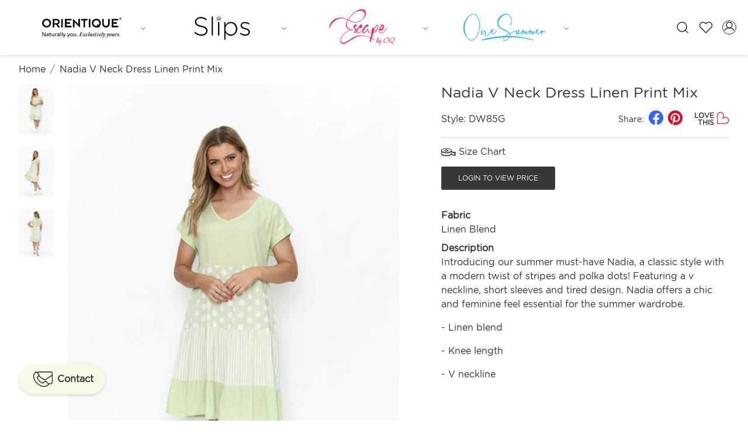

--- FILE ---
content_type: text/html; charset=UTF-8
request_url: https://www.orientique.com.au/products/nadia-v-neck-dress-linen-print-mix-3
body_size: 30245
content:
<!DOCTYPE html><html lang="en">
<head>
    <meta http-equiv="Content-Type" content="text/html; charset=utf-8" /><meta charset="utf-8">
<meta name="viewport" content="width=device-width, initial-scale=1">
     <meta name="robots" content="index,follow"/>        
 




    <title>Nadia  V Neck Dress Linen Print Mix</title>
    <meta name="keywords" content="Nadia  V Neck Dress Linen Print Mix"/>    <meta name="description" content="Nadia  V Neck Dress Linen Print Mix"/>
<!--Store Favicons -->
    <link href="https://cdn.shopaccino.com/orientique/images/favicon.ico?v=651" type="icon" rel="icon"/><link href="https://cdn.shopaccino.com/orientique/images/favicon.ico?v=651" type="icon" rel="shortcut icon"/>
<link href="//accounts.google.com" rel="preconnect" crossorigin="anonymous"/><link href="//fonts.googleapis.com" rel="preconnect"/><link href="//fonts.gstatic.com" rel="preconnect" crossorigin="anonymous"/>
<link href="//www.googletagmanager.com" rel="dns-prefetch"/>
<link href="//connect.facebook.net" rel="dns-prefetch"/><link href="//googleads.g.doubleclick.net" rel="dns-prefetch"/>


<link href="https://cdn.shopaccino.com/orientique/products/858438_m.jpg?v=651" rel="preload" as="image"/>    <!-- iOS -->
    <link href="https://cdn.shopaccino.com/orientique/images/apple-touch-icon.png?v=651" rel="apple-touch-icon" sizes="57x57"/>    <link href="https://cdn.shopaccino.com/orientique/images/apple-touch-icon-precomposed.png?v=651" rel="apple-touch-icon-precomposed" sizes="57x57"/>    <link href="https://cdn.shopaccino.com/orientique/images/apple-touch-icon-57x57.png?v=651" rel="apple-touch-icon" sizes="57x57"/>    <link href="https://cdn.shopaccino.com/orientique/images/apple-touch-icon-60x60.png?v=651" rel="apple-touch-icon" sizes="60x60"/>    <link href="https://cdn.shopaccino.com/orientique/images/apple-touch-icon-72x72.png?v=651" rel="apple-touch-icon" sizes="72x72"/>    <link href="https://cdn.shopaccino.com/orientique/images/apple-touch-icon-76x76.png?v=651" rel="apple-touch-icon" sizes="76x76"/>    <link href="https://cdn.shopaccino.com/orientique/images/apple-touch-icon-114x114.png?v=651" rel="apple-touch-icon" sizes="114x114"/>    <link href="https://cdn.shopaccino.com/orientique/images/apple-touch-icon-120x120.png?v=651" rel="apple-touch-icon" sizes="120x120"/>    <link href="https://cdn.shopaccino.com/orientique/images/apple-touch-icon-144x144.png?v=651" rel="apple-touch-icon" sizes="144x144"/>    <link href="https://cdn.shopaccino.com/orientique/images/apple-touch-icon-152x152.png?v=651" rel="apple-touch-icon" sizes="152x152"/>    <link href="https://cdn.shopaccino.com/orientique/images/apple-touch-icon-180x180.png?v=651" rel="apple-touch-icon" sizes="180x180"/>    
    <link href="https://cdn.shopaccino.com/orientique/images/favicon-16x16.png?v=651" rel="icon" type="image/png" sizes="16x16"/><link href="https://cdn.shopaccino.com/orientique/images/favicon-16x16.png?v=651" rel="shortcut icon" type="image/png" sizes="16x16"/>    <link href="https://cdn.shopaccino.com/orientique/images/favicon-32x32.png?v=651" rel="icon" type="image/png" sizes="32x32"/><link href="https://cdn.shopaccino.com/orientique/images/favicon-32x32.png?v=651" rel="shortcut icon" type="image/png" sizes="32x32"/>    <link href="https://cdn.shopaccino.com/orientique/images/favicon-96x96.png?v=651" rel="icon" type="image/png" sizes="96x96"/><link href="https://cdn.shopaccino.com/orientique/images/favicon-96x96.png?v=651" rel="shortcut icon" type="image/png" sizes="96x96"/>    <link href="https://cdn.shopaccino.com/orientique/images/favicon-194x194.png?v=651" rel="icon" type="image/png" sizes="194x194"/><link href="https://cdn.shopaccino.com/orientique/images/favicon-194x194.png?v=651" rel="shortcut icon" type="image/png" sizes="194x194"/>    
    <!-- Chrome -->
    <link href="https://cdn.shopaccino.com/orientique/images/android-icon-192x192.png?v=651" rel="icon" type="image/png" sizes="192x192"/><link href="https://cdn.shopaccino.com/orientique/images/android-icon-192x192.png?v=651" rel="shortcut icon" type="image/png" sizes="192x192"/>    <link href="https://cdn.shopaccino.com/orientique/images/android-icon-228x228.png?v=651" rel="icon" type="image/png" sizes="228x228"/><link href="https://cdn.shopaccino.com/orientique/images/android-icon-228x228.png?v=651" rel="shortcut icon" type="image/png" sizes="228x228"/>    
    <meta name="apple-mobile-web-app-capable" content="yes"/>    <meta name="apple-mobile-web-app-status-bar-style" content="black-translucent"/>    <meta name="apple-mobile-web-app-title" content="Orientique"/>    <meta name="application-name" content="Orientique"/>    
    <link href="https://www.orientique.com.au/uploads/orientique/images/manifest.json" rel="manifest"/>    
    <!-- Windows -->
    <meta name="msapplication-TileColor" content="#004c80"/>    <meta name="msapplication-TileImage" content="https://cdn.shopaccino.com/orientique/images/mstile-144x144.png?v=651"/>    <meta name="msapplication-square70x70logo" content="https://cdn.shopaccino.com/orientique/images/mstile-70x70.png?v=651"/>    <meta name="msapplication-square150x150logo" content="https://cdn.shopaccino.com/orientique/images/mstile-150x150.png?v=651"/>    <meta name="msapplication-wide310x150logo" content="https://cdn.shopaccino.com/orientique/images/mstile-310x150.png?v=651"/>    <meta name="msapplication-square310x310logo" content="https://cdn.shopaccino.com/orientique/images/mstile-310x310.png?v=651"/>    
    <meta name="msapplication-config" content="https://www.orientique.com.au/uploads/orientique/images/browserconfig.xml"/>    <meta name="theme-color" content="#004c80"/>    <meta name="msapplication-tooltip" content="Orientique"/>
                        <link rel="canonical" href="https://www.orientique.com.au/products/nadia-v-neck-dress-linen-print-mix-3" />        

    
	<link rel="stylesheet" type="text/css" href="/css/assets/plugins/bootstrap-5.0.2/css/bootstrap.min.css" as="style"/>
	<link rel="stylesheet" type="text/css" href="/css/style.min.css?v=651" as="style"/>
	<link rel="stylesheet" type="text/css" href="/theme/Oq/css/oq.css?v=651" as="style"/>

	<script type="text/javascript" src="/js/jquery-3.6.0.min.js" rel="preload"></script>

	<script type="text/javascript" src="/js/lazysizes-5.3.2.min.js" rel="preload"></script>

	<link rel="stylesheet" type="text/css" href="/css/assets/plugins/bootstrap-icons-1.8.0/bootstrap-icons.min.css" as="style" defer="defer"/>

	<link rel="stylesheet" type="text/css" href="/css/assets/plugins/jquery-ui-1.13.1/jquery-ui.min.css" as="style" async="async"/>
    <meta property="og:title" content="Nadia  V Neck Dress Linen Print Mix"/><meta property="og:type" content="product"/><meta property="og:url" content="https://www.orientique.com.au/products/nadia-v-neck-dress-linen-print-mix-3?currency_id=10"/><meta property="og:image" content="https://cdn.shopaccino.com/orientique/products/858438_m.jpg?v=651"/><meta property="og:image:alt" content="Nadia  V Neck Dress Linen Print Mix"/><meta property="og:description" content="Nadia  V Neck Dress Linen Print Mix"/><meta property="og:site_name" content="Orientique"/><meta property="twitter:card" content="Orientique"/><meta property="twitter:title" content="Nadia  V Neck Dress Linen Print Mix"/><meta property="twitter:image" content="https://cdn.shopaccino.com/orientique/products/858438_m.jpg?v=651"/><meta property="twitter:description" content="Nadia  V Neck Dress Linen Print Mix"/><meta property="twitter:url" content="https://www.orientique.com.au/products/nadia-v-neck-dress-linen-print-mix-3"/><link rel="stylesheet" type="text/css" href="/css/slickanimate-all.min.css"/><link rel="stylesheet" type="text/css" href="/css/glasscase.min.css"/><link rel="stylesheet" type="text/css" href="/css/assets/plugins/photoswipe/photoswipe-all.min.css"/><link rel="stylesheet" type="text/css" href="/css/assets/plugins/star-rating/css/star-rating.min.css"/><script type="text/javascript" src="/js/slick.all.min.js"></script><script type="text/javascript">
//<![CDATA[
jQuery(function($){
        Theme.Utils.Product.addToWishlistFromList();
        Theme.Utils.Product.removeFromWishlist();
        Theme.Utils.Product.preventWishlistLoginRedirection();
        });
        
//]]>
</script><script type="text/javascript" src="//cdnjs.cloudflare.com/ajax/libs/modernizr/2.8.3/modernizr.min.js"></script><script type="text/javascript" src="/js/jquery.glasscase.min.js"></script><script type="text/javascript" src="/css/assets/plugins/photoswipe/photoswipe-all.min.js"></script><script type="text/javascript" src="/js/option_selection.min.js"></script>    <style type="text/css">
 body {  background-repeat: repeat !important; font-size: 19 !important; color: #333333 !important; } 
 .header-txt, .header-topbar, .header-txt a {  background-color: #7fe5e5 !important; color: #000000 !important; } 
 @media (min-width: 768px) { 
 } 
 @media (max-width: 991px) { 
 } 
 footer {  background-color: #f1f1f1 !important; color: #000000 !important; } 
 footer a {  color: #000000 !important; } 
 p {  font-size: 19 !important; color: #333333 !important; } 
 a, .btn-link, .pagination > li:first-child > a, .pagination > li:first-child > span,  .btn-link, .progress-steps li.active, .progress-steps li.active .stronger, .pagination > li > a, .pagination > li > span {  font-size: 16; color: #333333; } 
 a:hover, .btn-link:hover {  font-size: 16; } 
 h1 {  font-size: 23 !important; color: #333333 !important; } 
 h2 {  font-size: 23 !important; color: #333333 !important; } 
 h3 {  font-size: 23 !important; } 
 h4 {  font-size: 23 !important; } 
 h5 {  font-size: 16 !important; } 
 h6 {  font-size: 16 !important; } 
 p {  font-size: 16 !important; } 
.shoppingcart .cart-icon span, .searchbar .theme-btn, .btn-primary, .list-group-item.active, .dropdown-item:active {  background-color: #373737 !important; border-color: #4d4d4d !important; font-size: 12px !important; color: #ffffff !important; } 
.dropdown-item:active, .description-all-tabs .nav-tabs .nav-item.show .nav-link,.description-all-tabs .nav-tabs .nav-link.active {  background-color: #373737 !important; color: #ffffff !important; } 
.btn-outline, .btn-outline-primary{  border-color: #4d4d4d !important; color: #4d4d4d !important; font-size: 12px !important; } 
.btn-wishlist{  font-size: 12px !important; } 
.searchbar .input-group-btn:hover, .btn-primary:hover, .btn-primary:focus, .btn-primary:active, .btn-outline-primary:hover, .btn-outline-primary:focus, .btn-outline-primary:active, .btn-outline-primary.active {  background-color: #121212 !important; border-color: #121212 !important; color: #ffffff !important; } 
.theme_border, .border-primary, .tabsborder.active {  border-color: #4d4d4d !important; } 
 .pagination > li > a, .pagination > li > span {  background-color: #373737 !important; border-color: #4d4d4d !important; color: #ffffff !important; } 
 .pagination > li.active > a, .pagination > li.active > span, .pagination > li.active > a:hover, .pagination > li.active > span:hover, .pagination > li.active > a:focus, .pagination > li.active > span:focus {  background-color: #121212 !important; border-color: #121212 !important; color: #ffffff !important; } 
 .pagination > li > a:hover, .pagination > li > span:hover, .pagination > li > a:focus, .pagination > li > span:focus {  background-color: #121212 !important; border-color: #121212 !important; color: #ffffff !important; } 
 @media (min-width: 992px) { 
.radio label::before, .checkbox label::before { border-color:#333333; } 
 .teaser > div.link > a:hover > span.shop-btn,.product-display:hover span.btn, .theme-circle, ul.slimmenu li ul li a:hover, .bs-wizard > .bs-wizard-step.active > .progress > .progress-bar, .bs-wizard > .bs-wizard-step.active > .bs-wizard-dot, .bs-wizard > .bs-wizard-step.active > .bs-wizard-dot:after, .green-black ul.dropdown ul li.hover, .green-black ul.dropdown ul li:hover, .mobile-slide .carousel-indicators .active, .filter-panel .radio label::after { background-color:#373737; color:#ffffff; }  
 } 
 .quick-modal-box {  font-size: 19 !important; color: #333333 !important; } 
 </style>    
            <meta name="facebook-domain-verification" content="5nuydtap5cxieh6twxcqbirvm34e4y" />
<style>   
   @font-face {
     font-family:'GothamRounded-Book';
     src: url('https://www.orientique.com.au/uploads/orientique/images/GothamRounded-Book_gdi.eot');
     src: url('https://www.orientique.com.au/uploads/orientique/images/GothamRounded-Book_gdi.eot?#iefix') format('embedded-opentype'),
       url('https://www.orientique.com.au/uploads/orientique/images/GothamRounded-Book_gdi.woff') format('woff'),
       url('https://www.orientique.com.au/uploads/orientique/images/GothamRounded-Book_gdi.ttf') format('truetype'),
       url('https://www.orientique.com.au/uploads/orientique/images/GothamRounded-Book_gdi.otf') format('opentype'),
       url('https://www.orientique.com.au/uploads/orientique/images/GothamRounded-Book_gdi.svg#GothamRounded-Book') format('svg');
     font-style: normal;
     font-stretch: normal;
   }
   @font-face {
     font-family: 'Conv_GothamRnd-Medium';
     src: url('https://www.orientique.com.au/uploads/orientique/images/GothamRnd-Medium.eot');
     src: url('https://www.orientique.com.au/uploads/orientique/images/GothamRounded-Book_gdi.eot?#iefix') format('embedded-opentype'),
     url('https://www.orientique.com.au/uploads/orientique/images/GothamRnd-Medium.ttf') format('truetype'), 
     url('https://www.orientique.com.au/uploads/orientique/images/GothamRnd-Medium.svg') format('svg');
     font-weight: normal;
     font-style: normal;
   }

    @font-face {
     font-family: 'IvyOra_Display-Medium';
     src: url('https://www.orientique.com.au/uploads/orientique/images/ivyora-display-medium-italic.eot');
     src: url('https://www.orientique.com.au/uploads/orientique/images/ivyora-display-medium-italic.eot?#iefix') format('embedded-opentype'),
     url('https://www.orientique.com.au/uploads/orientique/images/ivyora-display-medium-italic.ttf') format('truetype'), 
      url('https://www.orientique.com.au/uploads/orientique/images/ivyora-display-medium-italic.woff') format('woff'),
       url('https://www.orientique.com.au/uploads/orientique/images/ivyora-display-medium-italic.woff2') format('woff2');
     font-weight: normal;
     font-style: normal;
   }

   body,
   #carousel-example-controls-4326 .hero-caption .hero-slide-heading, .home-slider  .hero-caption .hero-slide-heading
   {
        font-family:'GothamRounded-Book';
        font-weight:400;
   }
   h1, h2, h3, h4, h5, h6, .h1, .h2, .h3, .h4, .h5, .h6, button {
        /* font-family: 'Conv_GothamRnd-Medium'; */
        font-family:'GothamRounded-Book';
        font-weight:300;
   }
    #footer-top h5, #footer-top .h4{
        font-family: 'Conv_GothamRnd-Medium';
        font-weight: 500;
    }
    featured_categories_4329 h2, .home-category .category-caption h4, .home-category .btn, #text_column_images_4327 h2, .div_text_column_images_4327 .text-caption h4, #custom_content_4335 h2, #custom_content_4632 h2{
        font-family: 'Conv_GothamRnd-Medium';
    }

   /* h1, h2, h3, h4, h5 {text-transform: uppercase;} */
   .btn, .btn-primary, .btn-outline-primary{
       text-transform: uppercase;
       padding: 10px 28px !important;
      border-radius: .15rem;
   }
   
   .sub-category-desc h1, .heading h1{
       font-size: 20px !important;
       text-transform: uppercase;
       font-weight: 300;
   }
   
   @media screen and (min-width: 1200px) {
        .container-fluid {padding: 0 2em;}
        .hero-caption { padding: 1.2em 2.2em;}
   }
   
   /* -----------header------css--------start-------- */
   #carousel-example-controls-4326 .hero-caption .hero-slide-heading, .home-slider  .hero-caption .hero-slide-heading{
        font-size: 22px;
        font-weight: 600;
        text-transform: uppercase;
   }
   #carousel-example-controls-4326 .hero-caption  p, .hero-caption     p{
       font-size: 14px !important;
       text-transform: uppercase;
       font-weight: 600;
   }
   .logo-hold #logo img {
       max-width: 180px !important;
   }
   .teaser .teaser-item-div .product-list-title  .teaser-name{
        font-size: 14px !important;
        text-transform: uppercase;
   }
   
   /* -----------header------css--------end-------- */
   
   /* ---------all----css---------start------------- */
   .sub-category-desc .col-12 h1{
       font-weight: 300;
       font-size: 22px !important;
       text-transform: uppercase;
   }
   #featured_products_4333 h2, #custom_content_4335 h2{
       text-transform: uppercase;
       position: relative;
       display: inline-block;
       text-align: center;
       margin-bottom: 15px;
   }
   #featured_products_4333 h2::before, #custom_content_4335 h2::before{
       content: '';
       position: absolute;
       left: -61px;
       bottom: 6px;
       width: 40px;
       height: 2px;
       background-color: #000;
   }
   #featured_products_4333 h2::after, #custom_content_4335 h2::after{
       content:'' ;
       position: absolute;
       bottom: 6px;
       right: -61px;
       width: 40px;
       height: 2px;
       background-color: #000;
   }   
   #text_column_images_4327 .t-c-w-caption {margin-bottom: 1.5rem !important;}
   #text_column_images_4327 h2{
       position: relative;
   }
/*
   #text_column_images_4327 h2::before{
       content: 'How it works';
       position:absolute;
       top: -23px;
       left: 0px;
       right: 0px;
       margin: 0px auto;
       font-size: 12px !important;
       text-transform: uppercase;
       font-weight: 600;
   }
*/
   #div_text_column_images_4327 .text-cl-img-hold { margin:0 0.5em 0 0.5em;}
   #div_text_column_images_4327 .col-6 .text-cl-img-hold p{
       font-weight: 500;
   }
   #text_column_images_4327 .container .row  .col-12.mb-5{
       margin-bottom: 1rem !important;
   }
   #featured_categories_4329 .container > .row > .col-12:first-child{
       display: none !important;
   }
   #featured_categories_4329 .home-category a {display:block; position:relative;}
   #featured_categories_4329 .home-category figure { margin-bottom:0;}
 
   #featured_categories_4329 .home-category{
    position: relative;
    margin: 0.5em 0.5em 1em 0.5em !important;
   }
   #featured_categories_4329 .home-category .category-caption{
        position: absolute;
        top: 43%;
        right: 5%;
        text-align: left;
   }
   #featured_categories_4329 .home-category .category-caption button {
        display:inline-block !important;
        border:none !important;
        background:none !important;
        border-bottom: solid 2px #FFF !important;
        color: #ffffff !important;
        text-transform: uppercase;
        max-width: 100px;
        letter-spacing: .2em;
        line-height: 30px;
        border-radius:0;
        padding:0 !important;
   }
   
   #featured_categories_4329 .home-category .category-caption h3{
        font-size: 24px !important;
        color: #ffffff !important;
        text-shadow: 2px 2px 2px #777;
       /*text-transform: uppercase*/
   }
   #featured_categories_4329 .col-md-12:nth-child(2) .home-category .category-caption h4 , #featured_categories_4329 .col-md-12:nth-child(3) .home-category .category-caption h4 {
       text-transform: uppercase;
   }
   #div_text_column_images_4334 .col-6 .text-cl-img-hold {
       text-align: left !important;
   }
   #div_text_column_images_4334 .col-6 .text-cl-img-hold {
       position: relative;
   }
   #div_text_column_images_4334 .col-6 .text-cl-img-hold .text-caption h4{
       font-size: 14px !important;
       text-transform: uppercase;
       font-weight: 600;
   }
   #featured_categories_4329 .home-category figure img{
        object-fit: cover;
   }
   #text_column_images_4327 .text-cl-img-hold img{
       max-width: 100%;
       position: absolute;
       top: 0px;
       left: 0px;
       object-fit: contain;
       object-position:center;
       width: 100%;
   }
   #div_text_column_images_4334 .col-6{
       position: relative;
   }

  #text_column_images_4334 h2{position: relative;}
   #text_column_images_4334 h2::before{
       content: '';
       position: absolute;
       top:-94px;
       left: 0px;
       right: 0px;
       margin: 0px auto;
       width: 200px;
       height: 59px;
       background-image: url('https://cdn.shopaccino.com/orientique/images/text-column-with-img-228941.png');
       background-position: center;
       background-repeat: no-repeat;
       background-size: cover;
   }
   #custom_content_4335 .video-img  img{border-radius: 10px !important;}
   #custom_content_4335 .video-img{
       position:relative;
       display:block;
       overflow: hidden;
       padding-bottom: 62% !important;
   }
   #custom_content_4335 .video-img img{
       position: absolute;
       top: 0px;
       left: 0px;
       max-width: 100%;
       width: 100%;
       max-height: 100%;
       height: 100%;
       object-fit: cover;
       object-position: center;
   }
   #custom_content_4335 .video-main {
       position: relative;
       display: block;
   }
   #custom_content_4335 .video-img figcaption{
       position: absolute;
       left: 50%;
       top: 50%;
       transform: translate(-50%, -50%);
   }
    #custom_content_4335 .wrapper {
        display: inline-block;
        position: absolute;
        top: 50%;
        left: 50%;
        transform: translate(-50%, -50%);
    }
     #custom_content_4335 .video {
       height: 50px;
       width: 50px;
       line-height: 50px;
       text-align: center;
       border-radius: 100%;
       background: transparent;
       color: #fff;
       display: block;
       background: #ff3435;
       z-index: 99;
   }
   #custom_content_4335 .waves {
       position: absolute;
       width: 150px;
       height: 150px;
       background: rgba(255, 255, 2555, 0.4);
       opacity: 0;
       -ms-filter: "progid:DXImageTransform.Microsoft.Alpha(Opacity=0)";
       border-radius: 100%;
       right: -50px;
       bottom: -50px;
       z-index: -1;
       -webkit-animation: waves 3s ease-in-out infinite;
       animation: waves 3s ease-in-out infinite;
   }
   #custom_content_4335  .wave-1 {
       -webkit-animation-delay: 0s;
       animation-delay: 0s;
     }

     #custom_content_4335  .wave-2 {
       -webkit-animation-delay: 1s;
       animation-delay: 1s;
     }

     #custom_content_4335 .wave-3 {
       -webkit-animation-delay: 2s;
       animation-delay: 2s;
     }
   @keyframes waves {
       0% {
         -webkit-transform: scale(0.2, 0.2);
         transform: scale(0.2, 0.2);
         opacity: 0;
         -ms-filter: "progid:DXImageTransform.Microsoft.Alpha(Opacity=0)";
       }
       50% {
         opacity: 0.9;
         -ms-filter: "progid:DXImageTransform.Microsoft.Alpha(Opacity=90)";
       }
       100% {
         -webkit-transform: scale(0.9, 0.9);
         transform: scale(0.9, 0.9);
         opacity: 0;
         -ms-filter: "progid:DXImageTransform.Microsoft.Alpha(Opacity=0)";
       }
     }

     .sub-category-desc + .container-fluid > .sub-hold {
     /* margin-top: 1.2rem !important;*/
     }
     .header_inner {
       box-shadow: 0 1px 4px 0 rgb(151 150 150 / 38%);
     }
     .teaser .teaser-item-div .product-list-title{
       text-align: left !important;
     }
     .teaser .teaser-item-div {
       border: 1px solid #e4e4e4;
       border-radius: 4px;
       background-color: #fff;
     }
     .teaser .teaser-item-div .product-list-title .actual-price{
      /* font-weight: 300;*/
     }
     /*
     .teaser .teaser-item-div .product-list-title{
       padding: 0.5rem 1.5rem;
     }
     */
     .teaser .teaser-item-div .form-horizontal{
       padding: 0.8rem 1rem;
       background-color: #f7f7f7 ;
     }

@media screen and (max-width: 640px) {
 .teaser .teaser-item-div .form-horizontal{
       padding: 0.8rem 0.3rem;
     }
}

     #footer-bottom{
       background-color: transparent !important;
     }
    .sub-category-desc {
       border-bottom: 1px solid #dddcdd87;
    }
   #custom_content_4632 .insta-story{
       max-height: 460px;
       overflow: hidden;
   }
   .contactpage-hold .rowcustomreverse .col-sm-5,   
   .contactpage-hold .rowcustomreverse .col-sm-5{
     width: 100% !important;
   } 
   .contact-info h4 {
     font-size: 14px !important;
   }
   .contact-info p{
        font-size: 12px !important;
        margin: 10px 0;
   }
    .margin15b {
        margin: 15px 0;
    }
 .margin15b .h1{
     font-size: 20px !important;
 }
 .contactpage-hold .contactpage-address > .clearfix h3{
     text-align: center;
     margin-bottom: 2rem;
 }

 #footer-bottom .row .col-md-9, #footer-bottom .row .col-md-3{
    width: 100% !important;
    text-align: center !important;
 }
 #footer-top a, #footer-top p, #footer-bottom, #footer-bottom a {
    font-size: 12px !important;
    text-transform: capitalize;
 }
 #footer-top h5,  #footer-top .h4 {
    text-transform: uppercase;
    font-size: 14px !important;
 }
   
   /* ---------space--css----start------------ */
  .subcategory figure img{
       object-fit: cover !important;
   }
   #text_column_images_4327{
       padding-top: 3.5rem !important;
   }
   
   #featured_categories_4329 .col-md-12:nth-child(2),   #featured_categories_4329 .col-md-12:nth-child(3){
       padding-top: 1.2rem !important;
   }
   #featured_categories_4329{
       padding-bottom: 1rem !important;
   }
   #featured_product_tabs_4333{
       padding-top: 1.2rem !important;
   }
   #featured_products_4333{
       padding-top: 2.5rem !important;
       padding-bottom: 2.7rem !important;
   }
   #text_column_images_4334{
    padding-top: 9rem !important;
    padding-bottom: 1rem !important;
   }
   
   .home-category figure{overflow: hidden;}
   .home-category figure img{
           -webkit-transition: all 0.4s ease;
           -moz-transition: all 0.4s ease;
           -ms-transition: all 0.4s ease;
           -o-transition: all 0.4s ease;
           transition: all 0.4s ease;
           -webkit-backface-visibility: hidden;
           backface-visibility: hidden;
       }
   .home-category figure img:hover
       {                
           -webkit-transform:scale(1.1);
           -moz-transform:scale(1.1);
           -ms-transform:scale(1.1);
           -o-transform:scale(1.1);
           transform:scale(1.1)
       }
       #div_text_column_images_4327 .col-6 .text-cl-img-hold, .teaser .teaser-item-div{
           -webkit-transition: all 0.4s ease;
           -moz-transition: all 0.4s ease;
           -ms-transition: all 0.4s ease;
           -o-transition: all 0.4s ease;
           transition: all 0.4s ease;
           -webkit-backface-visibility: hidden;
           backface-visibility: hidden;
       }
/*
       #div_text_column_images_4327 .col-6 .text-cl-img-hold:hover{
           box-shadow: rgba(17, 17, 26, 0.05) 0px 4px 16px, rgba(17, 17, 26, 0.05) 0px 8px 32px;
       }
*/
       .teaser .teaser-item-div:hover{
           transform: translateY(-8px);
           box-shadow: rgba(17, 17, 26, 0.1) 0px 0px 16px;
       }
       .contactpage-hold .col-sm-5:nth-child(2){
         text-align: center !important;
       }
       #footer-top .footer-links-hold{
        padding-bottom: 1rem !important;
        padding-top: 2rem !important;
       }
       .footer-text{
        font-size: 12px !important;
       }
   /* ---------space--css----end------------ */
   
   /* -------desktop----css----start--------------- */
   @media screen and (min-width: 992px) {
        #text_column_images_4327 .container, 
        #text_column_images_4334 .container, #featured_categories_4329 .container, #carousel-example-controls-4331{
            max-width: 1105px !important;
            margin: 0px auto;
        }
        #featured_products_4333 .container{
            max-width: 1117px !important;
        }
   }
   
    @media screen and (min-width: 768px) {
            .teaser .teaser-item-div{
               margin: 0 0.9rem !important; 
           }
           .hero-caption.middle_left {
               left: 15px;
           }

            #carousel-example-controls-4326 .btn, #carousel-example-controls-4326 .btn-primary, .home-slider .btn{
                padding: 10px 35px !important;
            }

            #div_text_column_images_4334 .col-6{
                width: 20% !important;
                margin: 0px auto;
            }
            #div_text_column_images_4334 .col-6:nth-child(5)::after{
                width: 0px !important;
            }

            #featured_products_4333    .teaser .teaser-item-div{
                margin: 0 0.5rem !important;
            }
            .sub-category-desc .category-title-bg{
                padding-top: 2rem !important;
                padding-bottom: 2rem !important;

            }
            #footer-top .social-hold{
                padding-top: 2rem !important;
            }
            #custom_content_video{
              padding-top: 2.3rem !important;
            }
            .contactpage-hold .col-sm-5:nth-child(2){
              max-width: 650px !important;
              margin: 0px auto;
              text-align: center !important;
            }
            .contactpage-hold .col-sm-5:nth-child(2) .contectform-hold{
              margin-top: 3rem;
            }
            #footer-top h5{
             margin-bottom: .6rem !important;
         }
          .bannertext-color{
             position: absolute !important;
             top: 0px;
             right: 40px;
            /* background-color: #078fff !important;  */
         }
          .sub-category-desc .bannertext-color h1 {
             color: #fff !important;
             text-align: left !important;
         }
          .sub-category-desc .bannertext-color {
         /*    background-color: #078fff !important; */
             color: #fff !important; 
             width: 250px;
             padding: 1.5rem !important;
             padding-top: 2.2rem !important;
             text-align: left;
             height: 84%;

             margin: 0px auto;
         }
          .sub-category-desc .bannertext-color {
             padding-top: 1.5rem !important;
            }
           .sub-category-desc .bannertext-color p{
             font-size: 17px !important;

         }
          .sub-category-desc .bannertext-color h1{ 
             font-size: 38px !important;
         }
         #div_text_column_images_4334 {
             --bs-gutter-x: 1.5rem !important;
         }
    }

   
   /* -------mobile----css----start--------------- */
   @media screen and (max-width: 767px) {
       #custom_content_4632 .insta-story{
           max-height: 192px;
           overflow: hidden;
       }
   
       .sub-category-desc .col-12 h1{
           font-size: 20px !important;
       }
       #text_column_images_4327 h2{
           font-size: 20px !important;
       }
       #div_text_column_images_4327 .col-6 .text-cl-img-hold h4 {
           font-size: 20px !important;}
     
       #div_text_column_images_4327 .col-6{
           width: 100% !important;
       }
       #featured_categories_4329 .home-category .category-caption h4{
           font-size: 23px !important;
       }
       #text_column_images_4327{
           padding-top: 2.5rem !important;
       }
       #div_text_column_images_4327 .col-6{
           margin-bottom: 0rem !important;
       }
   
       #featured_categories_4329 .col-md-12:nth-child(2), #featured_categories_4329 .col-md-12:nth-child(3){
           padding-top: 0rem !important;
       }
       #featured_product_tabs_4333{
           padding-top: 0.2rem !important;
       }
       #featured_products_4333 h2, #custom_content_4335 h2{
           font-size: 20px !important;
           margin-bottom: 4px !important;
       }
       #text_column_images_4334{
           padding-top: 8rem !important;
           padding-bottom: 0.8rem !important;
       }
       #text_column_images_4334 h2::before{
           top: -80px;
       }
       #div_text_column_images_4334 .col-6:nth-child(2)::after, #div_text_column_images_4334 .col-6:nth-child(4)::after{
           width: 0px ;
       }
       #custom_content_4335{
           padding-top: 2.3rem !important;
       }
       #custom_content_4335 .wrapper{
           transform: translate(2%, -23%);
   
       }
       .logo-hold #logo img {
           max-width: 120px !important;
       }
       #featured_products_4333 h2::before, #custom_content_4335 h2::before{
           left: -47px;
       }
       #featured_products_4333 h2::after, #custom_content_4335 h2::after{
           right: -47px;
       }
       #featured_products_4333 {
           padding-top: 2rem !important;
           padding-bottom: 2rem !important;
       }
     
       #div_text_column_images_4334{
           --bs-gutter-y: 2.4rem !important;
       }
       #div_text_column_images_4334 p{
           font-size: 14px !important;
       }
       #div_text_column_images_4334 .col-6 .text-cl-img-hold .text-caption h4{
           font-size: 13px !important;
       }
       #div_text_column_images_4334 .col-6::after{
           height: 245px;
       }
       #carousel-example-controls-4326 .hero-caption .hero-slide-heading, .home-slider .hero-caption .hero-slide-heading{
           font-size: 25px !important;
           margin-bottom: 7px;
       }
       #carousel-example-controls-4326 .hero-caption p, .home-slider .hero-caption p{
           font-size: 12px !important;}
           .btn, .btn-primary, .btn-outline-primary {
               text-transform: uppercase;
               padding: 8px 21px !important;
           }
        #carousel-example-controls-4326 .hero-caption, .home-slider .hero-caption {
               position: absolute !important;
               width: 100%;
               left: 0;
               right: 0;
               bottom: 0.25rem;
               text-align: left !important;
               margin: 0 auto!important;
               padding: 1em!important;
               transform: translateY(-20%);
               background-color: transparent !important;
               text-align: center !important;
           }
           .teaser .teaser-item-div .product-list-title  .teaser-name{
               /*font-size: 15px !important;*/
   
               }
               .sub-category-desc h1, .heading h1{
                   font-size: 19px !important;
                   text-transform: uppercase;
               }
               .sub-category-desc .category-title-bg{
                   padding-top: 1.5rem !important;
                 /* margin-bottom: 0.5rem !important;
padding-bottom: 1.2rem !important;*/
               }
             
               .contactpage-hold .col-sm-5:nth-child(2) .contectform-hold{
                 margin-top: 2.5rem;
               }
               .margin15b{
                 margin-top: 20px;
               }
               .margin15b .h1 {
                 font-size: 18px !important;
             }
             #footer-top .f-nav{
                text-align: center !important;
                border: none;
             }
             .footer-links a{
                padding: 0.3em 0;
             }
             #footer-top h5{
                font-size: 13px !important;
             }
       .sub-category-desc .bannertext-color p{
                text-align: center !important;
             }
          .sub-category-desc .bannertext-color h1{
                font-size: 25px !important;
             }
    }
   
   /* -------mobile----css----end--------------- */
   
   .btn_login_popup {/* padding-right: .8rem !important;padding-left: .8rem !important;*/}
   .imagetext-overlay-caption span {
   font-weight: 600;
   text-shadow: -2px 0px 23px rgba(0, 0, 0, 0.28);
   }
   .imagetext-overlay { margin:1em 2em;}
   #footer-bottom.footer-cotton-hold2{
   background-color: transparent !important;
   }
   .footer-cotton-hold2, .footer-cotton-hold2 a, .all-rights, .poweredby, .poweredby a{
       /*color: #fff !important;*/
       font-size: 13px !important;
   }
   #custom_content_4335{
       overflow: hidden;
   }
   footer {
       z-index: 99;
   }
   #footer-top h4{
       font-size: 14px !important;
       text-transform: uppercase;
       font-weight: 400;
   }
   #footer-top .content-subscribe label strong {
      /* color: #fff !important;*/
       text-transform: uppercase;
       font-weight: 500;
       font-size: 14px !important;
   }
   #footer-top a{
       font-size: 12px !important;
     
   }
   #footer-bottom a {
       /*color: #fff !important;*/
       font-size: 13px !important;
   }
   #footer-top .content-subscribe .form-control{
       background-color: transparent !important;
       border:1px solid #7a7f82 ;
       /*color: #fff;*/
       max-height: 37px;
       
       border-right: 0px ;
   }
   #footer-top .content-subscribe  .btn{
       border:1px solid #7a7f82 !important ;
      /* color: #fff;*/
       max-height: 37px;
       border-left: 0px !important;
       padding: 0rem !important;
   }
   
   #footer-top .content-subscribe .btn i{
     /* color: #fff;*/
   font-size: 14px !important;
   }
   /*
   .teaser .teaser-item-div .btn{ 
       padding: 9px 0px !important;
       border-radius: 4px !important;
   }
   */
   .teaser .teaser-item-div .wishlist-button  .btn{
       padding: 7px 0px !important;
   }
   .teaser .teaser-item-div .product-list-title{
       padding: 0.5rem 0.8rem !important;
   }
   #footer-bottom {border-top: solid 1px rgba(255,255,255,0.2) !important;
   padding-left: 2.5em;}
   
   .teaser .teaser-item-div .product-list-title .teaser-name{
       color: #333333 !important;
   }
    .home-slider .sliders-4326 .slick-slide:nth-child(4) .hero-caption .hero-slide-heading{
       color: #fff !important;
    }
   
   .oq-lables {
   padding-left: 8px;
   text-transform: uppercase;
   color: #333333;
   line-height:2;
   }
   @media screen and (max-width: 991px) {
   .oq-lables { display:none;}
   }
   #custom_content_4632 h2{
       margin-bottom: 0px;
   }
   .footer-text, .footer-text p { /*color:#ffffff !important; */text-align:center;}
   .shorts-youtube-ratio {max-width:475px;}
   .shorts-youtube-ratio iframe {}
   
   .what_app {
       position: fixed;
       left: 32px;
       bottom: 29px;
       z-index: 999;
   }
   
   .what_app a {
       cursor: pointer;
       display: inline-flex;
       -webkit-box-align: center;
       align-items: center;
       position: relative;
       background: rgba(246, 249, 230, 1);
       border: 0px;
       border-radius: 100px;
       box-shadow: rgba(22, 22, 22, 0.16) 0px 2px 4px;
       transition: all 200ms ease 0s;
       padding: 16px 20px;
       height: 52px;
       max-width: calc(20ch + 40px + 32px);
   }
   .what_app a img {
       padding-left: 5px;
   }
   .what_app a:hover{
       background: rgba(249, 255, 255, 1);
   }
   .what_app a span{
       font-size: 16px;
       font-weight: 600;
       
       white-space: pre;
       color: #333333 !important;
       margin-left: 8px;
       transition: opacity 200ms ease 0s;
       text-transform: capitalize;
   }
   .contactpage-address .col-md-10 .col-md-4 a.btn-primary{
      background-color: transparent !important;
      color: #333333 !important;
      text-transform: capitalize;
      font-size: 14px !important;
   }
   .contact-info h4{
      text-transform: capitalize;
   }
   .contactpage-address .col-md-10 .col-md-4 a.btn-primary:hover{
      background-color:#333333 !important;
      color: #fff !important;
   }
/*
   @media screen and (min-width: 992px) {
    #div_text_column_images_4327 .col-6 .text-cl-img-hold .text-caption{
        height: 110px;
    }
*/
    .contactpage-address .col-md-10 .col-md-4 {
     position: relative;
     padding-bottom: 40px;
    }
    .contactpage-address .col-md-10 .col-md-4 a.btn-primary{
     position: absolute;
     bottom:0px;
    }
     }

/* ----------------new------css----------------------- */
    .sub-category-desc .bannertext-color{
       padding-top: 1.5rem !important;
       padding-bottom: 0rem !important;

   }
    .sub-category-desc .bannertext-color h1 + .text-center{
     margin-bottom:0px;
   text-align: left !important;
   }
   .sub-category-desc .bannertext-color h1{
       color: #fff !important;
   }
    .sub-category-desc .bannertext-color{
   /*    background-color: #078fff !important; */
       color: #fff !important;
   }
   .sub-category-desc .bannertext-color p{
       color: #fff !important;
   }
   .categories-title-bg-new .category-description{
       padding-bottom: 0.2rem !important;
       padding-top: 0rem !important;
   }
   .teaser .teaser-item-div .product-list-title .teaser-name{
       text-transform: capitalize;
   }
   .storecategory1 .subcategory .categorycaption{
       font-weight: 300 !important;
   }

   #custom_content_video .video-img img{
       border-radius: 10px !important;
   }
    .sub-category-desc .bannertext-color h1{
       text-transform: capitalize;
   }
   @media screen and (max-width: 767px) {
       .sub-category-desc .bannertext-color{
           padding-top: 1rem !important;
       }
       .bt-slider .carousel-indicators {
           margin-bottom: -18px;
       }
       #div_text_column_images_4334 .col-6{
           margin-top: 1rem !important;
       }
       #div_text_column_images_4334 p{
           margin-bottom: 0px;
       }
   }

   /* ----------------new-------css------------start---------------- */
   #text_column_images_4334{
       background-image: url('https://cdn.shopaccino.com/orientique/images/oq-organics-bg-393274.jpg');
       background-size: cover !important;
   }
   #text_column_images_4334 .container > .row .col-12.mb-5{
   margin-bottom: 1.2rem !important;
   }
   #div_text_column_images_4327 .col-6 .text-cl-img-hold{
       position: relative;
   }
/*
   #div_text_column_images_4327 .col-6 .text-cl-img-hold .text-caption{
       position: absolute;
       bottom: 20px;
       left: 0px;
       width: 100% !important;
       text-align: left !important;
       background-color: rgba(255, 255, 255, 0.7);
       transition: all 0.4s ease;
       -webkit-transition: all 0.4s ease;
       margin-top: 0rem !important;
       padding-bottom: 0rem !important;
       padding: 0.8rem 1rem !important;
   }
   #div_text_column_images_4327 .col-6 .text-cl-img-hold .text-caption p{
       margin-bottom: 0rem;
       font-size: 12px !important;
   }

   #div_text_column_images_4327 .col-6 .text-cl-img-hold .text-caption h3{
       text-transform: uppercase;
       font-weight: 500;
       border-bottom: 1px solid;
       padding-bottom: 4px;
       font-family: 'Conv_GothamRnd-Medium';
       font-size: 15px !important;
   }

   #div_text_column_images_4327 .col-6 .text-cl-img-hold:hover .text-caption{
       background-color: rgba(255, 255, 255, 1);
   }
*/
   #div_text_column_images_4334 .col-6 .text-cl-img-hold{
       transition: all 0.4 ease;
       -webkit-transition: all 0.4s ease;
       border: 1px solid transparent;
       border-top-left-radius: 25px;
       border-bottom-right-radius: 20px;
       height: 100%;
   }
   #div_text_column_images_4334 .col-6 .text-cl-img-hold:hover{
       border: 1px solid #a9a9a9 ;
   }

   .t-c-w-caption{
       margin-bottom: 1.3rem;
   }
   #custom_content_4632{
       padding-top: 1.5rem !important;
       padding-bottom: 1.5rem !important;
   }
   @media screen and (max-width: 767px) {
       #text_column_images_4334 .container > .row .col-12.mb-5 {
           margin-bottom: 2rem !important;
       }
       #featured_categories_4329{
           padding-top: 2.2rem !important;
       }
       #div_featured_categories_4329 .col-md-6{
           margin-bottom: 0.5rem !important;
       }
       .footer-logo{
           margin: auto;
       }
       .footerlink-lft-pnl .social-hold{
           padding-top: 1.5rem !important;
           padding-bottom: 1.5rem !important;
       }
       .what_app{
           left: 8px;
           bottom: 0px;
       }
       .what_app a{
           padding: 8px 12px;
           height: 44px;
       }
       .what_app a img{
           max-width: 28px;
       }
       .what_app a span {font-size: 13px;}
       #footer-top .footerright-panel #StoreNewsletterSubscriber{
           max-width: 78% !important;
           margin:0px auto;
       }
   }

   .footer-logo { margin:0 auto;}
   .css-6kluu6 { display:none !important;}
   .bg-pattern {background: url('https://cdn.shopaccino.com/orientique/images/product-banner-300440.jpg') repeat left top;}

   .contactpage-address h2 { text-align:center;}
   .contectform-hold { margin-top:1em !important;}

   /* ----------------new-------css------------end---------------- */
   .storecategory1 #victorias-dream-summer,
   .storecategory1 #victorias-dream-winter,
   .storecategory1 #escape-by-oq-summer,
   .storecategory1 #escape-by-oq-winter,
   .storecategory1 #one-summer-summer,
   .storecategory1 #one-summer-winter,
   .storecategory1 #one-summer-slips,
   .storecategory1 #escape-by-oq-slips
    {
       display:none;
    }
    button[disabled], html input[disabled] {
        cursor: default;
        background: #FBD8D8 !important;
        border: solid 1px #FF7676;
    }

.downlods_button_page .btn-primary{
    background-color: transparent !important;
    color: #333333 !important;
    text-transform: capitalize;
    font-size: 14px !important;
    padding: 7px 28px !important;
    border-radius: 0.15rem !important;
}
.downlods_button_page .btn-primary:hover{
    background-color: #333333 !important;
    color: #fff !important;
}
.downlods_page .heading h1{
    font-weight: 600;
}
.border_line_span span{
    border: none !important;
    height: 1px;
    width: 100%;
    background: #4c4c4c;
    margin: 1rem 0rem;
}
@media screen and (max-width: 767px) {
    .border_line_span span{
        border-color: #000 !important;
        margin: 1rem 0rem !important;
    }
    .border_line_span{
        margin-top: 0.9rem !important;
        margin-bottom: 0.9rem !important;
    }
    .downlods_page h2{
        margin-bottom: 0px;
    }
    .downlods_button_page .btn-primary{
        padding: 6px 28px !important;
    }
}

@media only screen and (min-width: 1024px) {
  .mobile-header {
    background-color: rgba(255, 255, 255, 0.50) !important;
}
}
/*.photo-gallery .photo-item-name { display:none;}*/
.crt-widget.crt-widget-branded .crt-logo { display:none !important;}
#custom_content_4335 { padding-bottom:0.5em !important; padding-top:0 !important;}
#carousel-example-controls-7667 { max-width:1024px; margin:0 auto; margin-bottom:2em !important;}

#image_with_text_overlay_5821 .imagetext-overlay-img .image-ratio { padding-bottom:19% !important;}


/* ------------about--------us------page-------css---------start--------- */
.out-story-orientique .text-caption-hold p{
    font-weight: 600;
}
.out-story-orientique .clear + .container-fluid{
    padding: 0px !important;
    overflow: hidden;
}
.out-story-orientique .fonts-style, .out-story-orientique .text-caption-hold h3 span{
    font-family: 'IvyOra_Display-Medium';
}
.out-story-orientique .col-md-12 .heading{
    display: none;
}
.out-story-orientique .main-heading{
        font-family: 'Conv_GothamRnd-Medium';
        font-weight: 300;
        color: #000 !important;
}
.out-story-orientique .top-heading{
    color: #000 !important;
}
.out-story-orientique p{
    font-size: 13px !important;
}
.out-story-orientique .text-caption-hold h3 span{
    display: block;
}
.out-story-orientique .text-caption-hold h3{
   font-family: 'GothamRounded-Book';
    color: #000 !important;
}
.bg-backgrou-designed{
    background-color: #f2f2f2;
}
.out-story-orientique .btn-outline-primary{
     padding: 10px 50px !important;
    border-radius: 24px !important;
    text-transform: uppercase;
    font-weight: 500;
    color: #000 !important;
    font-family: 'Conv_GothamRnd-Medium';
}
.out-story-orientique .btn-outline-primary:hover{
    color: #fff !important;
}
.living-bg-color{
    background-color: #f5f2e9;
}

#escape-winter-26{
    display: none !important;
}
@media(min-width:768px){
    .out-story-orientique .fonts-style{
        font-size: 38px !important;
    }
  .out-story-orientique .top-heading {
    font-size: 21px !important;
  } 
  .out-story-orientique .col-md-3{
    width: 20% !important;
  } 
  .out-story-orientique .text-caption-hold h3{
    font-size: 22px !important;
  }
  .out-story-orientique .text-caption-hold h3 span{
    font-size: 28px !important;
  }
}

@media(max-width:767px){
    .out-story-orientique .col-md-12 .container{
        padding: 0px 1rem;
    }
    .out-story-orientique .text-caption-hold h3 span{
        display: inline-block;
    }
    .out-story-orientique .text-caption-hold p{
        padding-top: 12px;
        padding-bottom: 3px;
    }
    .out-story-orientique .fonts-style{
        font-size: 26px !important;
    }
    .bg-backgrou-designed{
        padding: 0px 1rem;
    }
    .living-bg-color{
padding: 0px 1.1rem;
    }
}
.footer-logo{
   max-width: 200px;
}

#footer-top .social-hold ul li a i{
   font-size: 2rem !important;

}
#footer-top .social-hold ul li a .bi-facebook, .item-details-hold .sharebtn-hold .bi-facebook::before{
   color: #3463f8 !important;
}
#footer-top .social-hold ul li a .bi-youtube{
   color: #ea0502;
}
.item-details-hold .sharebtn-hold .bi-linkedin::before{
color: #0a66c2;
}
.item-details-hold .sharebtn-hold .bi-pinterest::before{
color: #e60023;
}
.item-details-hold .sharebtn-hold .bi-twitter::before{
color: #000;
}
#footer-top .social-hold ul li a .bi-instagram{
       background: linear-gradient(90deg, #7b44b4, #d12f7c, #f2ca6a);
  background-clip: text;
  -webkit-background-clip: text;
  color: transparent;
  -webkit-text-fill-color: transparent;

  /* iOS fix */
  display: inline-block;
  -webkit-box-decoration-break: clone;
}

.item-details-hold .product-des-hold .product_detail .sharebtn-hold .linkedin, .item-details-hold .product-des-hold .product_detail .sharebtn-hold .twitter{
  display: none !important;
}

@media(min-width:768px){
   #footer-top .social-hold ul li a i{
   font-size: 2.2rem !important;
}
    #footer-top .social-hold {
        padding-top: 1rem !important;
    }
    .item-details-hold .sharebtn-hold .bi::before{
      font-size: 25px;
    }
}

#summarybox {position: relative;  top: -20px;}
@media screen and (max-width: 1024px) {
#summarybox {top: -10px;}
}

.navigation { background-color: transparent;}

</style><script type="text/javascript">
//<![CDATA[
    window.BRAND_STORE_ID = 8092;
    window.BRAND_STORE_CURRENCY_SYMBOL_POSTFIX = 0;
    window.IS_WHOLESALER = 0;
    window.IS_B2B_QUANTITY_MULTIPLE = 0;
    window.BRAND_STORE_LANGUAGE = 'en';
    
    //Set Global Variables
    window.Store = window.Store || {};  // create if not exists
    Store.StoreConfig = Object.assign({"id":"8092","store_website_url":"www.orientique.com.au","store_domain_name":"orientique","is_multi_variant_add_cart_enabled":1,"language_code":"en","store_country_id":"14"}, Store.StoreConfig || {});
    Store.TemplateConfig = Object.assign({"is_b2b_quantity_multiple":0,"show_sidebar_on_addcart":1,"is_get_quote":0,"is_customer_register_in_popup":0,"show_discount_percent_on_product":0,"show_discount_percent_on_product_round_off":1}, Store.TemplateConfig || {});
    Store.CustomerConfig = Object.assign({"is_wholesaler":0}, Store.CustomerConfig || {});
    Store.AppConfig = Object.assign({"is_gold_rate":0}, Store.AppConfig || {});
//]]>
</script>    
        <!-- Begin Google Analytics Tag -->
 <script type="text/javascript">
 var gaProperty = 'G-MQ8QS96GHC';
 var disableStr = 'ga-disable-' + gaProperty;
 if (document.cookie.indexOf(disableStr + '=true') > -1) {
 window[disableStr] = true;
 }
 function gaOptout() {
 document.cookie = disableStr + '=true; expires=Thu, 31 Dec 2099 23:59:59 UTC; path=/';
 window[disableStr] = true;
 }
 </script>
<script async src="https://www.googletagmanager.com/gtag/js?id=G-MQ8QS96GHC"></script>
<script>
 window.dataLayer = window.dataLayer || [];
 function gtag(){dataLayer.push(arguments);}
 gtag('js', new Date());
 gtag('config', 'G-MQ8QS96GHC');
</script>
 <!-- End Google Analytics Tag -->
<script>
 if (typeof gtag == 'function') {
 gtag('event', 'view_item', {
 "items": [{"id":"DW85G","name":"Nadia  V Neck Dress Linen Print Mix","list_name":"Product Detail","list_position":1,"price":"10.00","currency":"AUD","url":"https:\/\/www.orientique.com.au\/products\/nadia-v-neck-dress-linen-print-mix-3","image_url":"https:\/\/cdn.shopaccino.com\/orientique\/products\/858438_l.jpg?v=651","instock":"Yes","brand":"","category":""}]
});
}
</script>

<!-- Begin Google Remarketing Tag -->
<script async src="https://www.googletagmanager.com/gtag/js?id=AW-16699522718"></script>
<script>
window.dataLayer = window.dataLayer || [];
function gtag(){dataLayer.push(arguments);}
gtag('js', new Date());
gtag('config', 'AW-16699522718');
gtag('event', 'page_view', {'send_to': 'AW-16699522718',
'ecomm_totalvalue': '10.00',
'ecomm_pagetype': 'product',
'items': [{
'ecomm_prodid': 'DW85G',
'google_business_vertical': 'retail'
}]});
</script>
<!-- End Google Remarketing Tag -->
<!-- Facebook Page View Code -->
<script type="text/javascript">
!function(f,b,e,v,n,t,s){if(f.fbq)return;n=f.fbq=function(){n.callMethod?n.callMethod.apply(n,arguments):n.queue.push(arguments)}; 
if(!f._fbq)f._fbq=n;n.push=n;n.loaded=!0;n.version='2.0';n.queue=[];t=b.createElement(e);t.async=!0;t.src=v;s=b.getElementsByTagName(e)[0]; 
s.parentNode.insertBefore(t,s)}(window,document,'script','https://connect.facebook.net/en_US/fbevents.js');
fbq('init', '806704531307567'); 
fbq('track', 'PageView'); 
 fbq('track', 'ViewContent', { 
 content_name: 'Nadia  V Neck Dress Linen Print Mix', 
 content_ids: ['DW85G'], 
 content_type: 'product', 
 contents: [{"id":"DW85G","quantity":1,"item_price":10}], 
 currency: 'AUD', 
 value: '10.00' 
 }, {eventID: '1769628873946'}); 
</script> 
<noscript><img height='1' width='1' alt='Facebook' style='display:none' src='https://www.facebook.com/tr?id=806704531307567&ev=PageView&eid=1769628873946&noscript=1' /></noscript> 
<!-- End Facebook Page View Code --> 
        
    <script type="text/javascript">
//<![CDATA[
var googleRecaptchaSiteKey = '6LcEAmwpAAAAAOrmR2euhpB__cDc6PGhk7eEiY2H';
//]]>
</script></head>

<body>
            
                
                
    
    <div class="bg-white header-height"></div>

    <header id="header" class="sticky-top header_inner">
        <div class="container-screen">
                        <div id="header-option13">
    <div id="sticky-mhead"></div>
    <div class="clearfix">
        <div class="clearfix mobile-header">
            <div class="container">
                <div class="d-flex justify-content-between align-items-center mobile-logo">
                    <div class="d-block d-lg-none">
                        <div class="position-relative m-nav-icon"><div class="animate fadeIn nav-toggle"></div></div>
                    </div>
                    <div class="logo-hold">
                        <div id="logo" class="clearfix">                                
                                                            <a href="/" title="Home" class="ratio" style="--bs-aspect-ratio: 33%"><img src="https://cdn.shopaccino.com/orientique/images/orientique-logo-21487947193631_header_logo.png?v=651" alt="Orientique" class="img-fluid" width="300" height="115"/></a>                                                    </div>
                    </div>

                    <div class="w-100 menu-bar">
                                                <div class="d-none oq-lables">
                            Orientique Labels
                        </div>
                        
                        <nav id="navigation1" class="d-block position-relative w-100 navigation d-none d-md-block">
    <div class="animate fadeIn nav-toggle d-none"></div>
    <div class="nav-menus-wrapper">
                
        <ul class="m-0 list-inline nav-menu">
                                          <li class="list-inline-item"><a href="/categories/orientique" class="d-block"><figure class="mb-0 ratio" style="--bs-aspect-ratio: 50%; max-width:140px;"> <img src="/img/x.gif" alt="Orientique" class="img-fluid lazyload" data-src="https://cdn.shopaccino.com/orientique/categories/menu/orientique-logo-21618970456929_s.png?v=651" style="object-fit: contain;"/></figure> <span class="menu_brand_logo">Orientique</span></a><ul class="nav-dropdown"><li><a href="/categories/orientique-summer">Summer</a></li><li><a href="/categories/orientique-slips">Cotton Slips</a></li><li><a href="/categories/orientique-winter">Clearance</a></li></ul></li><li class="list-inline-item"><a href="/categories/oq-slips" class="d-block"><figure class="mb-0 ratio" style="--bs-aspect-ratio: 50%; max-width:140px;"> <img src="/img/x.gif" alt="OQ Slips" class="img-fluid lazyload" data-src="https://cdn.shopaccino.com/orientique/categories/menu/vd-slips-logo-778392658679339_s.png?v=651" style="object-fit: contain;"/></figure> <span class="menu_brand_logo">OQ Slips</span></a><ul class="nav-dropdown"><li><a href="/categories/oq-long-slips">Long Slips</a></li><li><a href="/categories/oq-cami">Cami &amp; Skirt Slips</a></li></ul></li><li class="list-inline-item"><a href="/categories/escape-by-oq" class="d-block"><figure class="mb-0 ratio" style="--bs-aspect-ratio: 50%; max-width:140px;"> <img src="/img/x.gif" alt="Escape by OQ" class="img-fluid lazyload" data-src="https://cdn.shopaccino.com/orientique/categories/menu/escape-logo-689172_s.png?v=651" style="object-fit: contain;"/></figure> <span class="menu_brand_logo">Escape by OQ</span></a><ul class="nav-dropdown"><li><a href="/categories/escape-by-oq-summer">Summer</a></li><li><a href="/categories/escape-by-oq-slips">Slips</a></li></ul></li><li class="list-inline-item"><a href="/categories/one-summer" class="d-block"><figure class="mb-0 ratio" style="--bs-aspect-ratio: 50%; max-width:140px;"> <img src="/img/x.gif" alt="One Summer" class="img-fluid lazyload" data-src="https://cdn.shopaccino.com/orientique/categories/menu/os-logo-667383_s.png?v=651" style="object-fit: contain;"/></figure> <span class="menu_brand_logo">One Summer</span></a><ul class="nav-dropdown"><li><a href="/categories/one-summer-summer">One Summer 26</a></li><li><a href="/categories/one-summer-new-arrivals">New Arrivals</a></li><li><a href="/categories/one-summer-slips">Slips</a></li><li><a href="/categories/one-summer-winter">One Summer Clearance</a></li></ul></li>
                                            

                                                                                                                        
        </ul>
    </div>
</nav>                    </div>
                     
                    <div class="toppanel-hold">
                        <div class="d-flex justify-content-end align-items-center">
                            <div class="d-none d-md-block">
                                                                                                <div class="my-1 d-inline-block mx-auto text-center language-hold">
                                        <ul class="list-inline m-0 p-0">
                                            
                                                                                    </ul>
                                   </div>
                                                                                          </div>
                            
                                <div class="search-toggle">
                                    <a role="link" tabindex="0" class="search-icon px-2 icon-search" title="Search"><svg class="svg-size ico-srch" viewBox="0 0 24 24" width="25" height="25" stroke="currentColor" stroke-width="1" fill="none" stroke-linecap="round" stroke-linejoin="round"><circle cx="11" cy="11" r="8"></circle><line x1="21" y1="21" x2="16.65" y2="16.65"></line></svg></a>
                                    <a role="link" tabindex="0" class="search-icon px-2 icon-close" title="Close"><svg class="svg-size ico-close" viewBox="0 0 24 24" width="25" height="25" stroke="currentColor" stroke-width="1" fill="none" stroke-linecap="round" stroke-linejoin="round" class="css-i6dzq1"><line x1="18" y1="6" x2="6" y2="18"></line><line x1="6" y1="6" x2="18" y2="18"></line></svg></a>
                                </div>
                                <div class="head-wish">
                                                                        <a class="px-2 d-flex" href="/product-enquiry">
                                        <svg class="svg-size" viewBox="0 0 24 24" width="25" height="25" stroke="currentColor" stroke-width="1" fill="none" stroke-linecap="round" stroke-linejoin="round" class="css-i6dzq1"><title>Wishlist</title><path d="M20.84 4.61a5.5 5.5 0 0 0-7.78 0L12 5.67l-1.06-1.06a5.5 5.5 0 0 0-7.78 7.78l1.06 1.06L12 21.23l7.78-7.78 1.06-1.06a5.5 5.5 0 0 0 0-7.78z"></path></svg>
                                    </a>
                                                                    </div>

                                <div class="clearfix">
                                    <div class="clear top-login-dtp">
                                                                                    <a class="px-2 d-flex btn_login_popup" href="#" id="user_profile" aria-label="Accounts">
                                                <svg class="svg-size" role="presentation" viewBox="0 0 20 20" width="23" height="23" stroke-width="1" >
                                                    <title>Account</title>
                                                    <g transform="translate(1 1)" stroke="currentColor" fill="none" fill-rule="evenodd" stroke-linecap="square">
                                                        <path d="M0 18c0-4.5188182 3.663-8.18181818 8.18181818-8.18181818h1.63636364C14.337 9.81818182 18 13.4811818 18 18"></path>
                                                        <circle cx="9" cy="4.90909091" r="4.90909091"></circle>
                                                    </g>
                                                </svg>
                                            </a>
                                                                            </div>
                                    <div class="top-login">
                                                                          </div>
                                </div>

                                
                                <div class="shoppingcart">
                                                                    </div>

                                                    </div>
                    </div>
                </div>
            </div>
        </div>
        <div class="mobile-header-height d-block d-md-none"></div>
        
    </div>
    <form action="/products/search" class="w-100 form-search" id="ProductsSearchForm" method="get" accept-charset="utf-8">        <div class="position-absolute search-container">
            <div id="searchbar" class="searchbar ps-0 srch-pos-right">
                <div class="input-group">
                    <input name="keyword" id="keyword" class="form-control search-input rounded-0 ps-0 ps-lg-2" placeholder="Search ..." autocomplete="off" type="text"/>                   <div class="input-group-append">
                       <button type="submit" id="search_submit" title="search">
                           <svg class="svg-size ico-srch" viewBox="0 0 24 24" width="28" height="28" stroke="currentColor" stroke-width="1" fill="none" stroke-linecap="round" stroke-linejoin="round"><circle cx="11" cy="11" r="8"></circle><line x1="21" y1="21" x2="16.65" y2="16.65"></line></svg>
                       </button>
                   </div>
                </div>
            </div>
        </div>
    </form>
    </div>

        </div>
    </header>

    <section class="container-screen position-static">
        <div class="col mx-auto d-none text-center py-2 m-logo">
                            <a href="/" title="Home" class="d-inline-block"><img src="/img/x.gif" alt="Orientique" class="img-fluid lazyload" data-src="https://cdn.shopaccino.com/orientique/images/orientique-logo-21487947193631_header_logo.png?v=651?v=1"/></a>              
        </div>
        
        
        
                                    <div class="page-section mid-content">
            <div class="container-fluid">
                <div class="row">
                    <div class="col-md-12"></div>        
                </div>
            </div>
            <div class="clear"></div>
            
<style>
    .dsktp-zoomer .zoom-thumb { max-width: 60px;}
    .product_detail h1 {font-size: 25px;}
    .dsktp-zoomer .photo-gallery{ width: auto; max-width: none;}
    .size-radio-select [type="radio"] + span, .radio-select-variant [type="radio"] + span.variant_size_span {border-radius:3px !important; overflow: hidden;}
    .size-radio-select label, .radio-select-variant label {font-size: 12px;}
    
    @media only screen and (max-width:991px) {
        .dsktp-zoomer .photo-gallery .photoswipe-item {width:100% !important; margin: 0 !important;}
    }
    @media only screen and (min-width: 1025px) {
        .dsktp-zoomer .zoom-bigimg { margin-right: 3em;}
    }
    .prod-description {border:none; padding:1em 0;}
    .product_detail, .zoom-thumb {z-index: 2}
    .item-details-hold {/*max-width:1140px; margin: 0 auto;*/}
    .product-des-hold, .item-details-hold .product-breadcrumb {
        max-width: none;
    }
    .product-des-hold .sticky-top {top: 100px;}
    .btn-wishlist {display: flex;align-items: center;}
    .btn-wishlist .bi { margin-right:5px;}
    .color-thumb-module li div {min-width:55px;padding: 0;overflow: hidden;border:solid 1px transparent;}
    .color-thumb-module li div span.small {min-height: 20px;}
    .color-thumb-module li div, .color-thumb-module li div img {border-radius:3px;}
    .photoswipe-wrapper, .zoom-thumb, .product_detail{
        /*
        animation-name: fadeIn;
        animation-duration: 0.85s;
        animation-fill-mode: forwards;
        */
    }
    .zoom-thumb {animation-duration: 2.4s;}
    .product_detail {animation-duration: 3.8s;}
    
    .fadeIn {
        -webkit-animation-name: fadeIn;
            animation-name: fadeIn;
    }
    @-webkit-keyframes fadeIn {
      from {
        opacity: 0;
      }

      to {
        opacity: 1;
      }
    }
    @keyframes fadeIn {
      from {
        opacity: 0;
      }

      to {
        opacity: 1;
      }
    }
    /*==== FADE IN UP ===*/
    @-webkit-keyframes fadeInUp {
      from {
        opacity: 0;
        -webkit-transform: translate3d(0, 100%, 0);
        transform: translate3d(0, 100%, 0);
      }
      to {
        opacity: 1;
        -webkit-transform: none;
        transform: none;
      }
    }
    @keyframes fadeInUp {
      from {
        opacity: 0;
        -webkit-transform: translate3d(0, 100%, 0);
        transform: translate3d(0, 100%, 0);
      }
      to {
        opacity: 1;
        -webkit-transform: none;
        transform: none;
      }
    }
    .accordion-desc {}
    .accordion-desc .accordion-container {
        position: relative;
        margin: 10px 0;
        border-bottom:solid 1px #cccccc;
    }
    .accordion-desc .label {
        position: relative;
        padding: 10px 0;
        cursor: pointer;
        text-transform: uppercase;
        font-size: 12px;
        font-weight: 500;
    }
    .accordion-desc .label::before {
        content: '+';
        position: absolute;
        top: 50%;
        right: 5px;
        font-size: 24px;
        transform: translateY(-50%);
    }
    .accordion-desc .content {
        position: relative;
        background: white;
        height: 0;
        overflow: hidden;
        transition: all 0.65s;
    }

    .accordion-container.active .content, .accordion-container.active .label {}

    .accordion-desc .accordion-container.active .content {
         height: auto;
        max-height: 100vh;
        overflow: auto;
        scrollbar-color:#666 #ddd;
        scrollbar-width:thin;
        overflow-x: hidden;
        transition: all 0.65s;
    }
    .accordion-container.active .label { font-weight: 600;}
    .accordion-desc .accordion-container.active .label::before {
        content: '-';
    }
    
    /*
    .zoom-thumb {
        max-height:550px; 
        overflow: auto;
        scrollbar-color:#aaaaaa #ddd;
        scrollbar-width:thin;
        overflow-x: hidden;
        padding-right: 5px;
    }
    .zoom-thumb::-webkit-scrollbar, #divreview::-webkit-scrollbar {width: 5px;}
    .zoom-thumb::-webkit-scrollbar-track, #divreview::-webkit-scrollbar-track {background: rgba(0,0,0,.05);}
    .zoom-thumb::-webkit-scrollbar-thumb, #divreview::-webkit-scrollbar-thumb {background: #aaaaaa;}
    */
    @media screen and (min-width: 768px){
        .product-des-hold .productdetails-hold .size-radio-select-hold .size-radio-select .variant_size_span {
            width: 120px !important; margin-bottom: 3px;
        }
    }

    .variant-block tr td,.variant-block tr th{
        padding: 1px !important;
        font-weight: normal;
    }
    .variant-block tr td:first-child,.variant-block tr th:first-child {padding-left: 3px !important;padding-right: 3px !important;}
    .variant-block tr td .form-control {padding: 2px;min-width: 24px;border-radius: 2px; min-height: 30px;}
    .shorts-youtube-ratio {
         --bs-aspect-ratio: calc(20 / 11.25 * 100%);
    }
    .sharebtn-hold .social-container a {min-width: auto;}

    .quick-buy-text {font-size: 0.82vmax;}
    @media (max-width: 767px) {
        .quick-buy-text {font-size: 1.1vmax;}
    }
</style>

<style>
    .tooltip-link {
      position: relative; /* Position the tooltip relative to the anchor */
      text-decoration: none;
      cursor: help; /* Optional: change cursor to indicate help text */
      display: inline-block;      
    }

    .tooltip-link::after {
      content: attr(data-title); /* Use the data-title attribute value */
      visibility: hidden;
      opacity: 0;
      background-color: #333;
      color: #fff;
      text-align: center;
      border-radius: 4px;
      padding: 3px 10px;
      position: absolute;
      z-index: 999;
      bottom: 112%; /* Position above the anchor (100% is the top edge) */
      left: 50%;
      transform: translateX(-50%); /* Center the tooltip horizontally */
      white-space: nowrap; /* Prevent text from wrapping if you want a single line */
      transition: opacity 0.3s, visibility 0.3s;
      font-size: 13px;
    }

    .tooltip-link:hover::after {
      visibility: visible;
      opacity: 1;
    }
    
    .lowstock::after {
        background-color:orange;
    }
    .Limitedstockavailable::after {
        background-color:#dc3545;
    }
    
</style>

<div class="item-details-hold">
            <div class="container-fluid">
            <div class="row">
                <div class="col-md-12">
                    <div class="d-none d-sm-block">
                        <nav aria-label="breadcrumb" class="product-breadcrumb">
                            <ol class="bg-transparent pl-0 py-1 my-2 breadcrumb" itemscope itemtype="http://schema.org/BreadcrumbList">
                                <li class="breadcrumb-item" itemprop="itemListElement" itemscope itemtype="http://schema.org/ListItem">
                                    <a itemprop="item" href="/">
                                        <span itemprop="name">Home</span>
                                        <meta itemprop="position" content="1" />
                                    </a>
                                </li>
                                                                    <li class="breadcrumb-item" itemprop="itemListElement" itemscope itemtype="http://schema.org/ListItem">
                                        <a itemprop="item" href="/products/nadia-v-neck-dress-linen-print-mix-3">
                                            <span itemprop="name">Nadia  V Neck Dress Linen Print Mix</span>
                                            <meta itemprop="position" content="2" />
                                        </a>
                                    </li>
                                                            </ol>
                        </nav>
                    </div>
                </div>
            </div>
        </div>

        <div class="d-block d-sm-none mobile-slide">
            <div id="carouselExampleIndicators" class="carousel slide" data-bs-ride="carousel">
                <div class="carousel-inner">
                    <div class="photoswipe-wrapper photo-gallery">
                                            <div class="carousel-item text-center active" id="m_item_1">
                            <div class="photoswipe-item m-0 w-100">
                                                                <a  href="https://cdn.shopaccino.com/orientique/products/858438_l.jpg?v=651" data-size="1333x2000" class="demo-gallery__img--main ripple text-center">
                                    <img src="https://cdn.shopaccino.com/orientique/products/858438_l.jpg?v=651" alt="Nadia  V Neck Dress Linen Print Mix" data-tmb-large="https://cdn.shopaccino.com/orientique/products/858438_l.jpg?v=651" class="img-fluid max-auto lazyload" id="img_1"/>                                </a>
                            </div>
                                                    </div>
                                            <div class="carousel-item text-center " id="m_item_2">
                            <div class="photoswipe-item m-0 w-100">
                                                                <a  href="https://cdn.shopaccino.com/orientique/products/472663_l.jpg?v=651" data-size="1333x2000" class="demo-gallery__img--main ripple text-center">
                                    <img src="https://cdn.shopaccino.com/orientique/products/472663_l.jpg?v=651" alt="Nadia  V Neck Dress Linen Print Mix" data-tmb-large="https://cdn.shopaccino.com/orientique/products/472663_l.jpg?v=651" class="img-fluid max-auto lazyload" id="img_2"/>                                </a>
                            </div>
                                                    </div>
                                            <div class="carousel-item text-center " id="m_item_3">
                            <div class="photoswipe-item m-0 w-100">
                                                                <a  href="https://cdn.shopaccino.com/orientique/products/879703_l.jpg?v=651" data-size="1333x2000" class="demo-gallery__img--main ripple text-center">
                                    <img src="https://cdn.shopaccino.com/orientique/products/879703_l.jpg?v=651" alt="Nadia  V Neck Dress Linen Print Mix" data-tmb-large="https://cdn.shopaccino.com/orientique/products/879703_l.jpg?v=651" class="img-fluid max-auto lazyload" id="img_3"/>                                </a>
                            </div>
                                                    </div>
                                        </div>
                </div>
                <!-- Controls -->
                                    <a class="carousel-control-prev" role="button" data-bs-target="#carouselExampleIndicators" data-bs-slide="prev" >
                        <span class="carousel-control-prev-icon" aria-hidden="true"></span>
                        <span class="visually-hidden">Previous</span>
                    </a>
                    <a class="carousel-control-next" role="button" data-bs-target="#carouselExampleIndicators" data-bs-slide="next">
                        <span class="carousel-control-next-icon" aria-hidden="true"></span>
                         <span class="visually-hidden">Next</span>
                    </a>
                                
                <div class="mb-0 my-2 carousel-indicators">
                                        <button type="button" data-bs-target="#carouselExampleIndicators" data-bs-slide-to="0" class="active"></button>
                                        <button type="button" data-bs-target="#carouselExampleIndicators" data-bs-slide-to="1" ></button>
                                        <button type="button" data-bs-target="#carouselExampleIndicators" data-bs-slide-to="2" ></button>
                                    </div>
            </div>
            <div class="clearfix"></div>
                    </div>

        <div class="container-fluid">
            <div class="row">
                <div class="col-12">
                    <div class="mb-3 product-des-hold">
                        <div class="row">
                            <div class="col-lg-7 col-md-8 col-sm-12 col-12">
                                <div class="text-center d-none d-sm-block dsktp-zoomer">
                                    <div class="d-flex">
                                        <div class="flex-shrink-1 me-4">
                                            <ul class="list-unstyled sticky-top zoom-thumb">
                                                                                                    <li class="mb-3 text-center active">
                                                        <a href="#DW85G1" class="small">
                                                            <img src="https://cdn.shopaccino.com/orientique/products/858438_s.jpg?v=651" alt="Nadia  V Neck Dress Linen Print Mix" class="img-fluid mx-auto" id="img_1"/>                                                        </a>
                                                    </li>
                                                                                                    <li class="mb-3 text-center ">
                                                        <a href="#DW85G2" class="small">
                                                            <img src="https://cdn.shopaccino.com/orientique/products/472663_s.jpg?v=651" alt="Nadia  V Neck Dress Linen Print Mix" class="img-fluid mx-auto" id="img_2"/>                                                        </a>
                                                    </li>
                                                                                                    <li class="mb-3 text-center ">
                                                        <a href="#DW85G3" class="small">
                                                            <img src="https://cdn.shopaccino.com/orientique/products/879703_s.jpg?v=651" alt="Nadia  V Neck Dress Linen Print Mix" class="img-fluid mx-auto" id="img_3"/>                                                        </a>
                                                    </li>
                                                
                                                                                            </ul>
                                        </div>
                                        <div class="col">
                                            <div class="photoswipe-wrapper photo-gallery zoom-bigimg" data-pswp-uid="2">
                                                                                                    <div class="mb-4 w-100 photoswipe-item">
                                                                                                                <a id="DW85G1" href="https://cdn.shopaccino.com/orientique/products/858438_l.jpg?v=651" data-size="1333x2000" class="demo-gallery__img--main ripple text-center">
                                                            <img src="/img/x.gif" alt="Nadia  V Neck Dress Linen Print Mix" data-tmb-large="https://cdn.shopaccino.com/orientique/products/858438_l.jpg?v=651" data-src="https://cdn.shopaccino.com/orientique/products/858438_l.jpg?v=651" class="img-fluid max-auto lazyload" id="img_1"/>                                                        </a>
                                                    </div>
                                                                                                    <div class="mb-4 w-100 photoswipe-item">
                                                                                                                <a id="DW85G2" href="https://cdn.shopaccino.com/orientique/products/472663_l.jpg?v=651" data-size="1333x2000" class="demo-gallery__img--main ripple text-center">
                                                            <img src="/img/x.gif" alt="Nadia  V Neck Dress Linen Print Mix" data-tmb-large="https://cdn.shopaccino.com/orientique/products/472663_l.jpg?v=651" data-src="https://cdn.shopaccino.com/orientique/products/472663_l.jpg?v=651" class="img-fluid max-auto lazyload" id="img_2"/>                                                        </a>
                                                    </div>
                                                                                                    <div class="mb-4 w-100 photoswipe-item">
                                                                                                                <a id="DW85G3" href="https://cdn.shopaccino.com/orientique/products/879703_l.jpg?v=651" data-size="1333x2000" class="demo-gallery__img--main ripple text-center">
                                                            <img src="/img/x.gif" alt="Nadia  V Neck Dress Linen Print Mix" data-tmb-large="https://cdn.shopaccino.com/orientique/products/879703_l.jpg?v=651" data-src="https://cdn.shopaccino.com/orientique/products/879703_l.jpg?v=651" class="img-fluid max-auto lazyload" id="img_3"/>                                                        </a>
                                                    </div>
                                                                                            </div>
                                            <div class="shorts-youtube-ratio-panel">
                                                
                                            
                                                                                            </div>
                                        </div>
                                    </div>
                                    <style>
                                        @media only screen and (min-width: 1025px) 
                                        {
                                            .shorts-youtube-ratio-panel {margin-right: 3em;}
                                        }
                                    </style>
                                </div>
                                
                            </div>
                            <!--end product magnifier -->

                            <div class="col-lg-5 col-md-4 col-sm-12 col-12">
                                <div class="sticky-top pt-3 pt-lg-0 product_detail">
                                    <form action="/store_carts/add" class="form-horizontal" id="StoreCartAddForm" method="post" accept-charset="utf-8"><div style="display:none;"><input type="hidden" name="_method" value="POST"/><input type="hidden" name="data[_Token][key]" value="090d81fb64c8d5201a2201c2a2998192c6daf78311b7317588a2a371ee2e7af03d485fc9444c7ba6226d86f40d5c2327dd099e38eb45b6749d5e4c2bec532adf" id="Token480407527" autocomplete="off"/></div>                                    <input type="hidden" name="data[StoreCart][id]" value="879229" id="StoreCartId"/>                                    
                                                                        
                                    <div id="wishlist_err" class="alert alert-danger" role="alert" style="display:none;">
                                        <span class="glyphicon glyphicon-exclamation-sign" aria-hidden="true"></span>
                                        <span class="sr-only">Deleted:</span>
                                        Product removed from wishlist!
                                    </div>
                                    <div id="wishlist_success" class="alert alert-success" role="alert" style="display:none;">
                                        <span class="glyphicon glyphicon-ok" aria-hidden="true"></span>
                                        <span class="sr-only">Success:</span>
                                        Product added to wishlist successfully. 
                                    </div>
                                    
                                                                        <div class="prdct-name">
                                        <h1>Nadia  V Neck Dress Linen Print Mix</h1>
                                    </div>
                                    
                                    <div class="row d-flex justify-content-between align-items-center">
                                        <div class="col-5 col-lg-6 mb-2 mb-lg-0">
                                                                                             <div class="sku">Style: <span id="product-sku">DW85G</span></div>
                                                                                    </div>
                                        
                                        
                                        <div class="col-7 col-lg-6 mb-2 mb-lg-0 text-end">
                                            <div class="d-flex justify-content-end align-items-center">
                                                <div class="text-center my-1 sharebtn-hold">
                                                    <div class="d-flex align-items-center justify-content-center social-container">
                                                        <label class="me-1 small">Share:</label>
                                                                                                                                                                            <a href="whatsapp://send" data-text="Nadia  V Neck Dress Linen Print Mix" data-href="https://www.orientique.com.au/products/nadia-v-neck-dress-linen-print-mix-3" class="p-1 d-inline-block d-lg-none whatsapp wa_btn" alt="Whatsapp"><i class="bi bi-whatsapp fs-5" aria-hidden="true"></i></a>
                                                            <a href="#" data-type="facebook" data-url="https://www.orientique.com.au/products/nadia-v-neck-dress-linen-print-mix-3" data-title="Nadia  V Neck Dress Linen Print Mix" data-description="Nadia  V Neck Dress Linen Print Mix" data-media="https://cdn.shopaccino.com/orientique/products/858438_s.jpg?v=651" class="prettySocial p-1 bi bi-facebook fs-5 facebook"></a>
                                                            <a href="#" data-type="twitter" data-url="https://www.orientique.com.au/products/nadia-v-neck-dress-linen-print-mix-3" data-description="Nadia  V Neck Dress Linen Print Mix" data-via="Orientique" class="prettySocial p-1 bi bi-twitter fs-5 twitter"></a>
                                                            <a href="#" data-type="pinterest" data-url="https://www.orientique.com.au/products/nadia-v-neck-dress-linen-print-mix-3" data-title="Nadia  V Neck Dress Linen Print Mix" data-description="Nadia  V Neck Dress Linen Print Mix" data-media="https://cdn.shopaccino.com/orientique/products/858438_s.jpg?v=651" class="prettySocial p-1 bi bi-pinterest fs-5 pinterest"></a>
                                                            <a href="#" data-type="linkedin" data-url="https://www.orientique.com.au/products/nadia-v-neck-dress-linen-print-mix-3" data-title="Nadia  V Neck Dress Linen Print Mix" data-description="Nadia  V Neck Dress Linen Print Mix" data-via="Orientique" data-media="https://cdn.shopaccino.com/orientique/products/858438_s.jpg?v=651" class="prettySocial p-1 bi bi-linkedin fs-5 linkedin"></a>
                                                                                                            </div>
                                                </div>
                                                
                                                <div class="ms-3 cartwishlist-hold">
                                                                                                        <div id="addtofavorite879229" style="display: block;" class="d-flex align-items-center justify-content-end">
                                                    <span class="text-end lh-1 text-uppercase addtofavoritefromlist" style="font-weight: 600; position: relative; font-size:12px;">Love<br>This</span>
                                                    <span class="d-inlne-flex d-block btn btn-sm addtofavoritefromlist" style="height: 32px;transform: rotate(45deg); padding:0 !important;" href="javascript:void(0)" name="btn-addtofavorite" data-product-id="879229" data-toggle="tooltip" title="Love this"><i class="text-danger bi bi-suit-heart fs-4"></i></span>
                                                </div>
                                                </div>
                                            </div>
                                        </div>
                                    </div>                

                                    
                                                                                                                                                    
                                                                        
                                                                        
                                                                        <div class="dropdown-divider"></div>
                                                                        
                                                                                                                
                                    <div class="productdetails-hold">
                                                                                                                                     
                                                                                                                            
                                                                                                                        
                                                                                <div class="row">
                                            <div class="col-12">
                                                                                                                                                            <div class="size-btn-hold">
                                                            <a href="" id="btnsizechart" name="btnsizechart" class="py-1 d-inline-block btn-sizechart text-link"  data-bs-toggle="modal" data-bs-target="#sizechartModal" style="cursor:pointer;">
                                                                <img src="/img/measuring-tape-tool.svg?v=1" alt="Size Chart"/> Size Chart  
                                                            </a>
                                                        </div>
                                                                                                       
                                            </div>
                                        </div>
                                        
                                        
                                        <div class="col-md-12 d-none" id="SizeDiv">
                                            <div class="clearfix">
                                                <div class="d-flex align-items-center" style="padding-left:0px;">
                                                                                                        
                                                                                                                                                                        <div class="ms-2 size-btn-hold" style="display:inline;">
                                                                <a href="" id="btnsizechart" name="btnsizechart" class="py-1 d-inline-block border-bottom btn-sizechart text-link" data-bs-toggle="modal" data-bs-target="#sizechartModal" style="cursor:pointer;">
                                                                    Size Chart / How To Measure <img src="/img/measuring-tape.svg?v=1" alt="Size Chart"/> 
                                                                </a>
                                                            </div>
                                                                                                                                                            </div>
                                            </div>
                                        </div>                                        
                                        
                                                                                
                                        
                                                                            </div>
                                    
                                                                        
                                     <div class="border-solid marginbottom15"></div>

                                    
                                    <div class="row">
                                        <div class="col-md-12 col-sm-12 col-12">
                                            <div id="razorpay-affordability-widget"> </div>
                                        </div>
                                        <div class="col-md-12 col-sm-12 col-12">
                                            <div class="mt-2 mb-3 addcart-hold">
                                                <div class="addcartdiv">
                                                    <div class="row">
                                                        <div class="col-12">
                                                                                                                                                                                                                                                                                                                                                                                                        <div class="clearfix">
                                                                            <a href="javascript:void(0)" class="btn btn-lg btn-primary btn-block btn_login_popup">
                                                                                <i class="fa fa-envelope"></i> Login to view price                                                                            </a>                                                                        
                                                                        </div>
                                                                                                                                                                                                
                                                                                                                    </div>                                                        
                                                        <!--
                                                            <div class="col-12 btn-buynow-hold ">
                                                                 <button id="add-to-cart" name="add-to-cart" class="my-2 btn btn-outline-primary w-100 btn-lg btn-buynow" type="submit">Buy Now</button>
                                                            </div>
                                                        -->                                                                                                                            
                                                    </div>

                                                        <!--Shop The Look -->
                                                        
                                                        
                                                    
<!--Request Sample Modal-->
    <div id="requestSampleModal" class="modal fade" tabindex="-1" role="dialog">
        <div class="modal-dialog modal-md">
            <div class="modal-content">
                <form action="/store_products/samplenotify" id="StoreProductNotifyForm879229" class="form-horizontal" autocomplete="off" method="post" accept-charset="utf-8"><div style="display:none;"><input type="hidden" name="_method" value="POST"/><input type="hidden" name="data[_Token][key]" value="090d81fb64c8d5201a2201c2a2998192c6daf78311b7317588a2a371ee2e7af03d485fc9444c7ba6226d86f40d5c2327dd099e38eb45b6749d5e4c2bec532adf" id="Token304668160" autocomplete="off"/></div>                <input type="hidden" name="data[StoreProductNotifySample][id]" id="id" value="879229"/>                <input type="hidden" name="data[StoreProductNotifySample][product_variant_id]" id="product_variant_id" value="0"/>                <input type="hidden" name="data[StoreProductNotifySample][customer_id]" id="customer_id"/>                
                <div class="modal-header">
                    <h5 class="modal-title" id="staticBackdropLabel">Request Sample</h5>
                    <button type="button" class="close" data-bs-dismiss="modal" aria-label="Close">
                        <span aria-hidden="true">&times;</span>
                    </button>
                </div>
                <div class="modal-body">
                    <div class="padding10" id="notifyModalBodysample">
                     
                        <div class="row">
                            <div class="col-md-12 col-sm-12 col-12">
                                <div class="form-group">
                                    <label for="full_name">Full Name<span class="text-danger">*</span></label>
                                    <input name="data[StoreProductNotifySample][full_name]" id="full_name" class="form-control required" value="" placeholder="Please enter name" type="text"/>                                </div>
                            </div>
                        </div>
                        
                        <div class="row">
                            <div class="col-md-12 col-sm-12 col-12">
                                <div class="form-group">
                                    <label for="email">Email<span class="text-danger">*</span></label> 
                                    <input name="data[StoreProductNotifySample][email]" id="email" class="form-control required email" value="" placeholder="Please enter email" type="email"/>                                </div>
                            </div>
                        </div>
                        <div class="row">
                            <div class="col-md-12 col-sm-12 col-12">
                                <div class="form-group">
                                    <label for="mobile_no">Mobile<span class="text-danger">*</span></label> 
                                    <input name="data[StoreProductNotifySample][mobile_no]" id="mobile_no" class="form-control required" value="" placeholder="Please enter mobile no" onKeyUp="allow_numeric(this)" type="text"/>                                </div>
                            </div>
                        </div>
                                            </div>
                </div>
                <div class="modal-footer">
                    <button type="button" id="btnnotifyclose" name="btnnotifyclose" class="btn btn-secondary" data-bs-dismiss="modal">Cancel</button>
                    <button type="submit" id="btnnotifysubmitsample" name="btnnotifysubmit" class="btn btn-primary">Submit</button>
                </div>
                <div style="display:none;"><input type="hidden" name="data[_Token][fields]" value="d51b22f091396a9cb5be406fec03ef20372f1521%3AStoreProductNotifySample.customer_id%7CStoreProductNotifySample.id%7CStoreProductNotifySample.product_variant_id" id="TokenFields1362399569" autocomplete="off"/><input type="hidden" name="data[_Token][unlocked]" value="" id="TokenUnlocked1042054943" autocomplete="off"/></div></form>            </div>
        </div>
    </div>                                                </div>                                                
                                            </div>

                                              
                                        </div>

                                        <div class="clear"></div>
                                                                            </div>

                                    <div class="move-content-summary"></div>
                                                
                                            
                                     
                                    <div style="display:none;"><input type="hidden" name="data[_Token][fields]" value="d94a9f506c55df3ed7a1c2f06450870fbda349cb%3A" id="TokenFields678152301" autocomplete="off"/><input type="hidden" name="data[_Token][unlocked]" value="" id="TokenUnlocked1516961749" autocomplete="off"/></div></form>                                    

                                    
                                                                            <div class="mt-3 col-md-12 col-sm-12 col-12">
                                                                                                                                                                                </div>
                                    
                                    
                                                                        
                                    <div class="clearfix"></div>
                                    <a name="desc-bookmark"></a>
                                    <div class="product-desc-tab">
                                        <div class="accordion-desc-body1">
                                            <div class="accordion-desc1">                                                
                                                                                                <div class="accordion-container1 composition-care-tab">
                                                    <label class="label"><strong>Fabric</strong></label>
                                                    <div class="content">
                                                        <div class="small-desc">
                                                            Linen Blend                                                        </div>
                                                    </div>
                                                </div>
                                                                                                
                                                                                                
                                                                                                <div class="accordion-container2 prod-description-details-tab mt-2">
                                                    <label class="label"><strong>Description</strong></label>
                                                    <div class="content">
                                                                                                                    <div class="py-0 prod-description">
                                                                <p>  Introducing our summer must-have Nadia, a classic style with a modern twist of stripes and polka dots! Featuring a v neckline, short sleeves and tired design. Nadia offers a chic and feminine feel essential for the summer wardrobe. </p><p>- Linen blend </p><p>- Knee length</p><p> - V neckline  <br><ul></ul></p>                                                            </div>
                                                                                                            </div>
                                                </div>
                                                                                                
                                                
                                                
                                                                                            </div>
                                        </div>

                                                                                
                                                                                
                                        <div class="clearfix"></div>
                                        <div class="text-center mt-3 mb-2">
                                                                                </div>
                                    </div>  
                                </div>
                            </div>
                        </div>
                    </div>

                        
                    
                    <div class="row swtch_info-panel">
                                               </div>

                                    </div>
            </div>
        </div>
        
    <div class="rel-recenthold">
  
</div>
  

</div>


    
    
        <div id="sizechartModal" class="modal fade bd-example-modal-lg" tabindex="-1" role="dialog">
        <div class="modal-dialog  modal-lg modal-dialog-centered">
                            <div class="modal-content">
                    <div class="modal-header">
                        <h3 class="modal-title h5">One Summer-Sizing-Guide-Dress</h3>
                        <button type="button" class="btn-close" data-bs-dismiss="modal" aria-label="Close"></button>
                    </div>
                    <div class="modal-body">
                        <div id="sizechartModalBody">
                            <p><img src="https://cdn.shopaccino.com/orientique/images/onesummer-sizing-guide-dress-66494988797138.jpg" class="img-fluid" style=""><br></p>     
                        </div>
                    </div>
                    <div class="modal-footer border-0 pt-0"></div>
                </div>
                    </div>
    </div>
    
    <div id="gallery" class="pswp" tabindex="-1" role="dialog" aria-hidden="true">
        <div class="pswp__bg"></div>
        <div class="pswp__scroll-wrap">
            <div class="pswp__container">
                <div class="pswp__item"></div>
                <div class="pswp__item"></div>
                <div class="pswp__item"></div>
            </div>

            <div class="pswp__ui pswp__ui--hidden">
                <div class="pswp__top-bar">
                    <div class="pswp__counter"></div>
                    <button class="pswp__button pswp__button--close" title="Close (Esc)"></button>
                    <!--<button class="pswp__button pswp__button--share" title="Share"></button>-->
                    <button class="pswp__button pswp__button--fs" title="Toggle fullscreen"></button>
                    <button class="pswp__button pswp__button--zoom" title="Zoom in/out"></button>
                    <div class="pswp__preloader">
                        <div class="pswp__preloader__icn">
                            <div class="pswp__preloader__cut">
                                <div class="pswp__preloader__donut"></div>
                            </div>
                        </div>
                    </div>
                </div>

                <div class="pswp__loading-indicator"><div class="pswp__loading-indicator__line"></div></div>
                <div class="pswp__share-modal pswp__share-modal--hidden pswp__single-tap">
                    <div class="pswp__share-tooltip">
                        <!-- <a href="#" class="pswp__share--facebook"></a>
                        <a href="#" class="pswp__share--twitter"></a>
                        <a href="#" class="pswp__share--pinterest"></a>
                        <a href="#" download class="pswp__share--download"></a> -->
                    </div>    
                </div>

                <button class="pswp__button pswp__button--arrow--left" title="Previous (arrow left)"></button>
                <button class="pswp__button pswp__button--arrow--right" title="Next (arrow right)"></button>
                <div class="pswp__caption">
                    <div class="pswp__caption__center"></div>
                </div>
            </div>
        </div>
    </div>

                        

    <!--Shop The Look Modal-->
        
    <!-- The Modal -->
        <!-- Coupon Modal -->
    
<script type="text/javascript">
//<![CDATA[
window.app = {"BrandGlobals.store_currency":"AU$","BRAND_STORE_CURRENCY":"AU$","BRAND_STORE_CURRENCY_CODE":"AUD","FB_EVENT_ID":1769628873946};
//]]>
</script>

    <script type="text/javascript">
        var proImgJson = '[{"id":"8283101","store_id":"8092","big_image_url":"https:\/\/cdn.shopaccino.com\/orientique\/products\/858438_l.jpg?v=651","is_processed":"1"},{"id":"8283102","store_id":"8092","big_image_url":"https:\/\/cdn.shopaccino.com\/orientique\/products\/472663_l.jpg?v=651","is_processed":"1"},{"id":"8283103","store_id":"8092","big_image_url":"https:\/\/cdn.shopaccino.com\/orientique\/products\/879703_l.jpg?v=651","is_processed":"1"}]';
    </script>

    <script type="text/javascript">
        $(document).ready(function (event) {
            //ZOOM
            $("#product-zoom").glassCase({
                'widthDisplay': 600, 'heightDisplay': 600, 'isSlowZoom': true, 'isSlowLens': true, 'capZType': 'in',
                'thumbsPosition': 'left','isPauseOnHoverDisplay': true, 'isHoverShowThumbs': false, 'nrThumbsPerRow': 6, 'isDownloadEnabled': false, 'isZCapEnabled': false, 
            });
        });
    </script>

                    <script type="application/ld+json">
            {"@context":"https:\/\/schema.org\/","@type":"Product","productID":"DW85G","name":"Nadia  V Neck Dress Linen Print Mix","image":["https:\/\/cdn.shopaccino.com\/orientique\/products\/858438_l.jpg?v=651","https:\/\/cdn.shopaccino.com\/orientique\/products\/472663_l.jpg?v=651","https:\/\/cdn.shopaccino.com\/orientique\/products\/879703_l.jpg?v=651"],"description":"Nadia  V Neck Dress Linen Print Mix","brand":"One Summer","sku":"DW85G","url":"https:\/\/www.orientique.com.au\/products\/nadia-v-neck-dress-linen-print-mix-3","offers":{"@type":"Offer","url":"https:\/\/www.orientique.com.au\/products\/nadia-v-neck-dress-linen-print-mix-3","availability":"https:\/\/schema.org\/InStock","itemCondition":"https:\/\/schema.org\/NewCondition"}}        </script>
    

<script type="text/javascript">
    $(document).ready(function (event) {
        $('.copy-coupon-code').on("click", function(){
            let id = $(this).data('coupon-id');
            let $temp = $("<input>");
            $("body").append($temp);
            $temp.val($("#coupon_code_"+id).text()).select();
            document.execCommand("copy");
            $temp.remove();
            alert("Coupon code is copied to clipboard");                
        }); 
    });
</script>
<script>
    waShBtn = function() {
      if( this.isIos === true ) {
        var b = [].slice.call( document.querySelectorAll(".wa_btn") );
        for (var i = 0; i < b.length; i++) {
          var t = b[i].getAttribute("data-text");
          var u = b[i].getAttribute("data-href");
          var o = b[i].getAttribute("href");
          var at = "?text=" + encodeURIComponent( t );
          if (t) {
              at += "%20%0A";
          }
          if (u) {
              at += encodeURIComponent( u );
          } else {
              at += encodeURIComponent( document.URL );
          }
          b[i].setAttribute("href", o + at);
          b[i].setAttribute("target", "_top");
          b[i].setAttribute("target", "_top");
          b[i].className += ' activeWhatsapp';
        }
      }
    }
    waShBtn.prototype.isIos = ((navigator.userAgent.match(/Android|iPhone/i) && !navigator.userAgent.match(/iPod|iPad/i)) ? true : false);
    var theWaShBtn = new waShBtn();
</script>

<script>
    //$(".swatches").click(function() {
    //    $('html,body').animate({
    //        scrollTop: $(".swatches-details").offset().top},
    //        'slow');
    //});
    $(".swatches a").on("click", function() {
        var attributeId = $(this).data("attributeId");
        $('.swatches-details').each(function() {
            if(parseInt($(this).data("attributeId")) == parseInt(attributeId)) {
                $(this).css('display', "block");
            } else {
                $(this).css('display', "none");
            }
        });

        $('html,body').animate({ scrollTop: $("#swatch_details_"+ attributeId +"").offset().top - 190}, 1000);

        var slideID = $(this).attr('id');
        //$(this).next("#swatch_details li#"+slideID).show().siblings("li").hide();
        $("#swatch_details_"+ attributeId +" li#"+slideID).show().siblings("li").hide();

        $("#swatch_details_"+ attributeId+" a#next").on("click", function(){
            if ($("#swatch_details_"+ attributeId+" ul li.newboxes:visible").next().length != 0) {
                $("#swatch_details_"+ attributeId+" ul li.newboxes:visible").next().show().prev().hide();
            } else {
                $("#swatch_details_"+ attributeId+" ul li.newboxes:visible").hide();
                $("#swatch_details_"+ attributeId+" ul li.newboxes:first").show();
            }
            return false;
        });

        $("#swatch_details_"+ attributeId+" a#prev").on("click", function(){
            if ($("#swatch_details_"+ attributeId+" ul li.newboxes:visible").prev().length != 0) {
                $("#swatch_details_"+ attributeId+" ul li.newboxes:visible").prev().show().next().hide();
            } else {
                $("#swatch_details_"+ attributeId+" ul li.newboxes:visible").hide();
                $("#swatch_details_"+ attributeId+" ul li.newboxes:last").show();
            }
            return false;
        });

        return false;
    });

    $("a#btn_swatch_close").on('click', function(event){
        event.preventDefault();
        $("div.swatches-details").hide();
    }); 
    
    $("input.quantity").on("change keyup", function(e) {
        var this_value = Math.round($(this).val());
        var this_quantity = Math.round($(this).data('quantity'));    
        if(this_value > this_quantity) {
            alert('Max available quantity in stock '+ this_quantity +'');
            $(this).val(this_quantity);
        }
    });

    $(".gc-display-container").click(function(e) {
        $(this).trigger("mouseover");
    });
    
    $('.customer_fullname').each(function() {
        var str = $(this).text();
        var matches = str.match(/\b(\w)/g);

        var acronym = matches.join('');

        $(this).prepend('<span><i>' + acronym + '</i></span>');

      })
</script>

<script type="text/javascript">
    $(document).ready(function (event) {
        var bigger_images = $(".gc-display-display");
        $(".gc-display-display").each(function() {
            $(this).attr("alt", "");
        });
    });
</script>



<script>
  let anchorlinks = document.querySelectorAll('a[href^="#"]')

  for (let item of anchorlinks) { // relitere 
      item.addEventListener('click', (e)=> {
      let hashval = item.getAttribute('href')
      let target = document.querySelector(hashval)
      target.scrollIntoView({
        behavior: 'smooth'
      })
      history.pushState(null, null, hashval)
      e.preventDefault()
    })
  }
</script>


    <script>
        const accordion = document.getElementsByClassName('accordion-container');
        for (i=0; i<accordion.length; i++) {
            accordion[i].addEventListener('click', function () {
                this.classList.toggle('active');
            })
        }
        if(accordion.length > 0) {
            accordion[0].dispatchEvent(new Event('click'));
        }
    </script>        </div>
    </section>

    <footer>
        <div class="container-screen">
                            <div id="footer-top" class="border-top footer-orientique-hold">
            
    <div class="py-4 footer-links-hold footer-orientique clearfix">
        <div class="container-fluid">
            <div class="row d-flex align-items-stretch">
                <div class="col-12 col-sm-12 col-md-12 col-lg-3 text-center footerlink-lft-pnl">
                     <div class="footer-logo"><img src="/img/x.gif" alt="Orientique" class="img-fluid lazyload" data-src="https://cdn.shopaccino.com/orientique/images/orientique-logo-21507495712167_footer_logo.png?v=651"/></div>
                                             <div class="pt-2 pb-2 social-hold">
                                <ul class="mb-0 list-inline">
                                                                            <li class="list-inline-item me-0"><a href="https://www.facebook.com/orientiqueaustralia" title="Facebook" aria-label="Facebook" class="p-1 facebook" target="_blank"><i class="bi bi-facebook fs-4"></i></a></li>
                                                                                                                                                                                                                                            <li class="list-inline-item me-0"><a href="https://www.youtube.com/@orientiquenaturallyaustralian" title="Youtube" aria-label="Youtube" class="p-1 youtube" target="_blank"><i class="bi bi-youtube fs-4"></i></a></li>
                                                                                                                        <li class="list-inline-item me-0"><a href="https://www.instagram.com/orientique/" title="Instagram" aria-label="Instagram" target="_blank" class="p-1 instagram"><i class="bi bi-instagram fs-4"></i></a></li>
                                                                                                                                                                                                </ul>
                        </div>
                                             
                </div>

                                    <div class="col-12 col-sm-12 col-md-8 col-lg-6 child">
                        <div class="row flex justify-content-between">
   <div class="col-12 col-sm-12 col-md-3 child ">
      <div class="mb-2 footer-links link-case">
         <div class="f-nav">
            <div class="h4 text-uppercase">ABOUT US</div>
            <ul class="m-0 list-unstyled">
               <li><a href="/photo-gallery/">Gallery</a></li>
               <li><a href="/pages/our-story">Our Story</a></li>
               <li><a href="/pages/look-books">Look books</a></li>
               <li><a href="/pages/showing-dates">Showing Dates</a></li>  
               <li><a href="https://www.orientique.com.au/testimonials">Testimonials</a></li>
 <li><a href="/blog/">Blog</a></li>

               <li><a href="/pages/contact">Contact Us</a></li>
            </ul>
         </div>
      </div>
   </div>
<div class="col-md-9 col-12">
   <div class="row">
      <div class="col-12 col-sm-12 col-md-4 child r">
         <div class="mb-2 footer-links link-case">
            <div class="f-nav">
               <div class="h4 text-uppercase">ACCOUNT</div>
               <ul class="list-unstyled">
                  <li><a href="/customers/register">New Registration</a></li>
                  <li><a href="/customers/forgot_password">Forgot Password</a></li>
                  <li class="show_after_logged_in"><a href="/pages/bank-deposit-payment-instructions">Bank Deposit Payment Instructions</a></li>
                  <li class="show_after_logged_in"><a href="/pages/downloads">Downloads</a></li>
              </ul>
            </div>
         </div>
      </div>
      <div class="col-12 col-sm-12 col-md-4 child ">
         <div class="mb-2 footer-links link-case">
            <div class="f-nav">
                <div class="h4 text-uppercase">POLICIES</div>
               <ul class="list-unstyled mb-0">
                     <li><a href="/policies/privacy-policy">Privacy Policy</a></li>
                    <li><a href="/policies/terms-conditions">Supplier Terms & Conditions</a></li>
                </ul>
            </div>
         </div>
      </div>
      <div class="col-12 col-sm-12 col-md-4 child ">
         <div class="mb-2 footer-links">
            <div class="f-nav">
                <div class="h4 text-uppercase">CONTACT INFO</div>
               <p>
                  35 Southgate Ave<br>
                  Cannon Hill QLD 4170<br>
                  Phone <a href="tel:+61 7 3139 1222" class="d-inline-block">+61 7 3139 1222</a>
              </p>
            </div>
         </div>
      </div>
   </div>
</div>
</div>                    </div>
                
                <div class="col-12 col-sm-12 col-md-4 col-lg-3 mx-auto">
                    <div class="h-100 pt-4 pt-md-0 border-start text-center text-md-start footerright-panel">
                                                <div class="content-subscribe" style="background: none !important;">
                               <label class="pb-2"><strong>Subscribe to stay updated</strong></label>
                               <form action="/newsletter_subscribers/thanks" id="StoreNewsletterSubscriber" autocomplete="off" method="post" accept-charset="utf-8"><div style="display:none;"><input type="hidden" name="_method" value="POST"/><input type="hidden" name="data[_Token][key]" value="090d81fb64c8d5201a2201c2a2998192c6daf78311b7317588a2a371ee2e7af03d485fc9444c7ba6226d86f40d5c2327dd099e38eb45b6749d5e4c2bec532adf" id="Token1993113307" autocomplete="off"/></div>                                <div class="mt-2 mb-3 d-flex">
                                    <div class="w-75">
                                            <input name="data[StoreNewsletterSubscriber][email]" id="email2" required="required" class="rounded-0 form-control email required" title="Enter Your Email" placeholder="Enter Your Email" maxlength="255" type="email"/>                                        </div>
                                   <button type="submit" title="Join" class="w-25 bg-transparent btn border-0 rounded-0"><i class="bi bi-chevron-right"></i></button>
                               </div>
                               <div style="display:none;"><input type="hidden" name="data[_Token][fields]" value="4f3fe3d3c7ef68ba6128def5c7d68741e0eb8a3d%3A" id="TokenFields1779275072" autocomplete="off"/><input type="hidden" name="data[_Token][unlocked]" value="" id="TokenUnlocked190732295" autocomplete="off"/></div></form>                           </div>
                                           </div>
                </div>
            </div>

                            <div class="row">
                    <div class="col-md-12 col-sm-12 col-12">
                        <div class="footer-text">
                            <div class="d-block d-md-none">
   <p class="what_app"><a href="tel:+61 7 3139 1222">
      <img src="https://cdn.shopaccino.com/orientique/images/contac-us-311253.png" style="width:38px; height:auto;" alt="contact us" class="img-responsive img-fluid">
      <span>Contact</span></a>
</p>
</div>
<div class="d-none d-md-block">
   <p class="what_app"><a href="/pages/contact/">
      <img src="https://cdn.shopaccino.com/orientique/images/contac-us-311253.png" style="width:38px; height:auto;" alt="contact us" class="img-responsive img-fluid">
      <span>Contact</span></a>
</p>
</div>




                        </div>
                    </div>
                </div>
                    </div>
    </div>
</div>

<div id="footer-bottom" class="border-top py-3 footer-cotton-hold2">
    <div class="container-fluid">
        <div class="row py-2">
            <div class="col-12 col-sm-12 col-md-9 text-center text-md-start">
                <div class="mb-1 all-rights">
                                                © Copyright 2026, Orientique Pty Ltd,. All Rights Reserved.                                    </div>

                <div class="pl-2 store-policies">
                    <ul class="mb-1 list-inline">
                                                        
                                                                                                        </ul>
                </div>
            </div>
            <div class="col-12 col-sm-12 col-md-3 text-center text-md-end">
                <div class="poweredby">
                                            Powered by <a href="https://www.shopaccino.com" title="Shopaccino" target="_blank" rel="designer nofollow">Shopaccino</a>                                    </div>
            </div>
        </div>
    </div>
</div>

<script>
    $("li.show_after_logged_in").hide();
</script>
                    </div>
    </footer>

<!--Search bar overlay policy-->
<div id="cd-shadow-layer"></div>
<div id="cd-cart" class="position-fixed">
    <div class="cd-cart-trigger">
        <a href="#" class="m-0 position-absolute panel-close" data-bs-dismiss="alert">&times;</a>
    </div>
    <div id="targetDiv" style="width:100%;">
        <p class="text-center text-muted font-weight-bold ysb-title">Your Shopping Cart</p>
                
            	    
    		    			<div class="col-12 shopping-empty-state ng-scope clearfix">
    				<div class="cart-empty my-4 py-4">
    					<div class="text-center">
    						<svg class="bi bi-circle-slash mb-2" width="2em" height="2em" viewBox="0 0 20 20" fill="#ccc" xmlns="https://www.w3.org/2000/svg">
    						  <path fill-rule="evenodd" d="M10 1.5a8.5 8.5 0 100 17 8.5 8.5 0 000-17zM5.071 4.347a7.5 7.5 0 0110.582 10.582L5.071 4.347zm-.724.724a7.5 7.5 0 0010.582 10.582L4.347 5.071z" clip-rule="evenodd"></path>
    						</svg>
    					  <br>
    					  Your shopping cart is empty.
    					</div>
    					<input type="hidden" name="ccount" id="ccount" value="0" />
    				</div>
    			</div>
		        		
                    
            <div class="clear"></div>
            <div class="text-right cd-cart-total">
              <p>Total: <span class="paddingleft10" id="spnTotal">AU$ 0.00</span></p>
            </div>
            <input type="hidden" name="ccount" id="ccount" value="" />
            <input type="hidden" name="sub_total" id="sub_total" value="0" />
            <input type="hidden" name="currency_symbol" id="currency_symbol" value='AU$' />
            <!-- cd-cart-total -->
	            
        <div class="clearfix text-center">
                            <a href="/store_orders/checkout" class="btn btn-lg btn-primary w-100 checkout-btn">Checkout</a>
                <p class="pt-3 cd-go-to-cart">
                    <a href="/store_carts/cart" class="btn btn-lg btn-outline-primary w-100">View Cart</a>
                </p>
                    
            <a href="#" class="btn btn-lg btn-outline-primary w-100" title="Continue Shopping" onClick="document.getElementsByClassName('cd-cart-trigger')[0].click();">Continue Shopping</a>
        </div>
    </div>
</div>

<div id="back-top" class="position-fixed rounded">
    <a href="#" class="d-block p-1"><svg xmlns="https://www.w3.org/2000/svg" viewBox="0 0 512 512" width="18" height="18"><path d="M412.6 227.1L278.6 89c-5.8-6-13.7-9-22.4-9h-.4c-8.7 0-16.6 3-22.4 9l-134 138.1c-12.5 12-12.5 31.3 0 43.2 12.5 11.9 32.7 11.9 45.2 0l79.4-83v214c0 16.9 14.3 30.6 32 30.6 18 0 32-13.7 32-30.6v-214l79.4 83c12.5 11.9 32.7 11.9 45.2 0s12.5-31.2 0-43.2z"/></svg></a>
</div>



	<script type="text/javascript" src="/css/assets/plugins/bootstrap-5.0.2/js/bootstrap.bundle.min.js" rel="preload"></script>
	<script type="text/javascript" src="/js/menu.min.js?v=651" rel="preload"></script>
	<script type="text/javascript" src="/js/mainconfig.js?v=651" rel="preload"></script>
	<script type="text/javascript" src="/js/jquery.validate-1.13.1.min.js" rel="preload"></script>

	<script type="text/javascript" src="/css/assets/plugins/jquery-ui-1.13.1/jquery-ui.min.js" as="script" defer="defer"></script>


    <div id="orderTrackingModal" class="modal fade" tabindex="-1">
        <div class="modal-dialog modal-md wishlistmodal">
            <div class="modal-content">
                <form action="/store_orders/track" id="TrackOrderForm" class="form-horizontal" role="form" autocomplete="off" method="post" accept-charset="utf-8"><div style="display:none;"><input type="hidden" name="_method" value="POST"/><input type="hidden" name="data[_Token][key]" value="090d81fb64c8d5201a2201c2a2998192c6daf78311b7317588a2a371ee2e7af03d485fc9444c7ba6226d86f40d5c2327dd099e38eb45b6749d5e4c2bec532adf" id="Token1922831290" autocomplete="off"/></div>                <input type="hidden" name="data[Customer][redirect_url]" id="redirect_url" value="/products/nadia-v-neck-dress-linen-print-mix-3"/>                <div class="modal-header">
                    <div class="modal-title h4">Track Order</div>
                    <button type="button" class="btn-close" data-bs-dismiss="modal" aria-label="Close"></button>
                </div>
                <div class="modal-body">
                    <div id="orderTrackingModalBody">
                        <div class="clearfix">
                            <div class="col-md-12 col-sm-12 col-xs-12">
                                <div id="tracking_err" class="alert alert-danger" role="alert" style="display:none;">
                                    <span class="glyphicon glyphicon-exclamation-sign" aria-hidden="true"></span>
                                    <span class="sr-only">Error:</span>
                                    Email or Order No. is incorrect.                                </div>
                                <div id="tracking_success" class="alert alert-success" role="alert" style="display:none;">
                                    <span class="glyphicon glyphicon-ok" aria-hidden="true"></span>
                                    <span class="sr-only">Success:</span>
                                    Tracking done successfully.                                </div>                                
                                <div class="mb-3">
                                    <label for="email" class="form-label">Email / Mobile<span class="text-danger">*</span></label> 
                                    <input name="data[TrackOrder][email]" id="email" class="form-control required" placeholder="Enter email or mobile no." title="Please enter valid email or mobile no." type="text"/>                                </div>                                
                                <div class="mb-3">
                                    <label for="order_no" class="form-label">Order No<span class="text-danger">*</span></label> 
                                    <input name="data[TrackOrder][order_no]" id="order_no" class="form-control required" required="required" placeholder="Enter Order No" onKeyUp="allow_numeric(this);" title="Please enter valid Order No" type="text"/>                                </div>
                            </div>
                        </div>                        
                    </div>
                </div>
                <div class="modal-footer border-0 pt-0">
                    <button type="submit" id="btnloginsubmit" name="btnloginsubmit" class="btn btn-primary mx-auto">Submit</button>
                </div>
                <div style="display:none;"><input type="hidden" name="data[_Token][fields]" value="1b6fb61a5932d0c6f9474b8d0d1929ecc7fd4d9c%3ACustomer.redirect_url" id="TokenFields1513899773" autocomplete="off"/><input type="hidden" name="data[_Token][unlocked]" value="" id="TokenUnlocked1508931843" autocomplete="off"/></div></form>            </div>
        </div>
    </div>
	

<div id="guestOrderViewModal" class="modal fade" tabindex="-1">
        <div class="modal-dialog modal-md wishlistmodal">
            <div class="modal-content">
                <form action="/store_orders/guest_order_view" id="ViewOrderForm" class="form-horizontal" role="form" autocomplete="off" method="post" accept-charset="utf-8"><div style="display:none;"><input type="hidden" name="_method" value="POST"/><input type="hidden" name="data[_Token][key]" value="090d81fb64c8d5201a2201c2a2998192c6daf78311b7317588a2a371ee2e7af03d485fc9444c7ba6226d86f40d5c2327dd099e38eb45b6749d5e4c2bec532adf" id="Token997568322" autocomplete="off"/></div>                <input type="hidden" name="data[Customer][redirect_url]" id="redirect_url" value="/products/nadia-v-neck-dress-linen-print-mix-3"/>                <div class="modal-header">
                    <div class="modal-title h4">View Order</div>
                    <button type="button" class="btn-close" data-bs-dismiss="modal" aria-label="Close"></button>
                </div>
                <div class="modal-body">
                    <div id="guestOrderViewModalBody">
                        <div class="clearfix">
                            <div class="col-md-12 col-sm-12 col-xs-12">
                                <div id="tracking_err" class="alert alert-danger" role="alert" style="display:none;">
                                    <span class="glyphicon glyphicon-exclamation-sign" aria-hidden="true"></span>
                                    <span class="sr-only">Error:</span>
                                    Email or Order No. is incorrect.                                </div>
                                <div id="tracking_success" class="alert alert-success" role="alert" style="display:none;">
                                    <span class="glyphicon glyphicon-ok" aria-hidden="true"></span>
                                    <span class="sr-only">Success:</span>
                                    Tracking done successfully.                                </div>
                                
                                <div class="mb-3">
                                    <label for="email" class="form-label">Email<span class="text-danger">*</span></label> 
                                    <input name="data[ViewOrder][email]" class="form-control required email" placeholder="Enter email" title="Please enter valid email" type="email" id="ViewOrderEmail"/>                                </div>
                                
                                <div class="mb-3">
                                    <label for="order_no" class="form-label">Order No<span class="text-danger">*</span></label> 
                                    <input name="data[ViewOrder][order_no]" class="form-control required" required="required" placeholder="Enter Order No" onKeyUp="allow_numeric(this);" title="Please enter valid Order No" type="text" id="ViewOrderOrderNo"/>                                </div>
                            </div>
                        </div>
                        
                    </div>
                </div>
                <div class="modal-footer border-0 pt-0">
                    <button type="submit" id="btnloginsubmit" name="btnloginsubmit" class="btn btn-primary mx-auto">Submit</button>
                </div>
                <div style="display:none;"><input type="hidden" name="data[_Token][fields]" value="94c6cb8516cc29a7b10019f5371da5c3fc491c47%3ACustomer.redirect_url" id="TokenFields1712436364" autocomplete="off"/><input type="hidden" name="data[_Token][unlocked]" value="" id="TokenUnlocked176804475" autocomplete="off"/></div></form>            </div>
        </div>
    </div>	
        
      
                     

      
                     

      
                     

      
                     

      
                     

      
                     

      
                     

      
                     

      
                     

      
                     

      
                     

      
                     

       <script type="text/javascript">
//<![CDATA[
 jQuery(function($){  $(".relatedscroll, .recentscroll").slick({  autoplay: true,  speed: 800,  arrows: true,  dots: true,  infinite: true,  slidesToShow: 3,  slidesToScroll: 1,  responsive: [  {  breakpoint: 1024,  settings: {  slidesToShow: 3,  slidesToScroll: 1,  infinite: true,  dots: true  }  },  {  breakpoint: 600,  settings: {  slidesToShow: 2,  slidesToScroll: 2  }  },  {  breakpoint: 480,  settings: {  slidesToShow: 1,  slidesToScroll: 1  }  }  ]  });  }); 
//]]>
</script><script type="text/javascript" src="/css/assets/plugins/star-rating/js/star-rating.min.js"></script><script type="text/javascript" src="/css/assets/plugins/pretty-social/jquery.prettySocial.min.js"></script><script type="text/javascript" src="/js/conversion.js?v=651"></script><script type="text/javascript">
//<![CDATA[
 jQuery(function($){  Theme.ProductData = {"product":{"id":"879229","product_name":"Nadia  V Neck Dress Linen Print Mix","product_price":"0.00","discount_price":"0.00","net_price":"0.00","retail_product_price":"0.00","retail_discount_price":"0.00","retail_net_price":"0.00","hide_price":1,"minimum_order_quantity":"1","sku":"DW85G","barcode":"","charge_taxes":true,"product_weight":"0.300","unit_code":"","unit_value":"","unit_price":"","track_inventory":"1","actual_quantity":"0","quantity":0,"allow_purchase":"0","handle":"nadia-v-neck-dress-linen-print-mix-3","page_url":"https:\/\/www.orientique.com.au\/products\/nadia-v-neck-dress-linen-print-mix-3","status":"1","published_at":"2023-11-03 05:02:00","created_at":"2023-11-03 05:02:02","vendor":"orientique","estimated_shipping_days":"0","estimated_outofstock_shipping_days":"0","spend_reward_points":0,"earn_reward_points":0,"available":false,"variants":[{"id":"7751496","store_id":"8092","product_id":"879229","product_price":0,"size":"8","sku":"30432670","barcode":"0","product_weight":"0.300","unit_code":"","unit_value":"","unit_price":0,"minimum_order_quantity":"1","mini_image":"https:\/\/cdn.shopaccino.com\/orientique\/products\/858438_xs.jpg","thumb_image":"https:\/\/cdn.shopaccino.com\/orientique\/products\/858438_s.jpg","big_image":"","compare_at_price":0,"retail_product_price":0,"retail_discount_price":0,"retail_net_price":0,"actual_quantity":0,"quantity":0,"inventory_management":"Shopaccino","allow_purchase":"0","available":false,"show_as_main":1,"image_id":0,"spend_reward_points":0,"earn_reward_points":0,"show_custom_form":0,"show_size_dropdown":0},{"id":"7751497","store_id":"8092","product_id":"879229","product_price":0,"size":"10","sku":"30432671","barcode":"0","product_weight":"0.300","unit_code":"","unit_value":"","unit_price":0,"minimum_order_quantity":"1","mini_image":"https:\/\/cdn.shopaccino.com\/orientique\/products\/858438_xs.jpg","thumb_image":"https:\/\/cdn.shopaccino.com\/orientique\/products\/858438_s.jpg","big_image":"","compare_at_price":0,"retail_product_price":0,"retail_discount_price":0,"retail_net_price":0,"actual_quantity":9,"quantity":9,"inventory_management":"Shopaccino","allow_purchase":"0","available":true,"show_as_main":0,"image_id":0,"spend_reward_points":0,"earn_reward_points":0,"show_custom_form":0,"show_size_dropdown":0},{"id":"7751498","store_id":"8092","product_id":"879229","product_price":0,"size":"12","sku":"30432672","barcode":"0","product_weight":"0.300","unit_code":"","unit_value":"","unit_price":0,"minimum_order_quantity":"1","mini_image":"https:\/\/cdn.shopaccino.com\/orientique\/products\/858438_xs.jpg","thumb_image":"https:\/\/cdn.shopaccino.com\/orientique\/products\/858438_s.jpg","big_image":"","compare_at_price":0,"retail_product_price":0,"retail_discount_price":0,"retail_net_price":0,"actual_quantity":15,"quantity":15,"inventory_management":"Shopaccino","allow_purchase":"0","available":true,"show_as_main":0,"image_id":0,"spend_reward_points":0,"earn_reward_points":0,"show_custom_form":0,"show_size_dropdown":0},{"id":"7751499","store_id":"8092","product_id":"879229","product_price":0,"size":"14","sku":"30432673","barcode":"0","product_weight":"0.300","unit_code":"","unit_value":"","unit_price":0,"minimum_order_quantity":"1","mini_image":"https:\/\/cdn.shopaccino.com\/orientique\/products\/858438_xs.jpg","thumb_image":"https:\/\/cdn.shopaccino.com\/orientique\/products\/858438_s.jpg","big_image":"","compare_at_price":0,"retail_product_price":0,"retail_discount_price":0,"retail_net_price":0,"actual_quantity":18,"quantity":18,"inventory_management":"Shopaccino","allow_purchase":"0","available":true,"show_as_main":0,"image_id":0,"spend_reward_points":0,"earn_reward_points":0,"show_custom_form":0,"show_size_dropdown":0},{"id":"7751500","store_id":"8092","product_id":"879229","product_price":0,"size":"16","sku":"30432674","barcode":"0","product_weight":"0.300","unit_code":"","unit_value":"","unit_price":0,"minimum_order_quantity":"1","mini_image":"https:\/\/cdn.shopaccino.com\/orientique\/products\/858438_xs.jpg","thumb_image":"https:\/\/cdn.shopaccino.com\/orientique\/products\/858438_s.jpg","big_image":"","compare_at_price":0,"retail_product_price":0,"retail_discount_price":0,"retail_net_price":0,"actual_quantity":17,"quantity":17,"inventory_management":"Shopaccino","allow_purchase":"0","available":true,"show_as_main":0,"image_id":0,"spend_reward_points":0,"earn_reward_points":0,"show_custom_form":0,"show_size_dropdown":0},{"id":"7751501","store_id":"8092","product_id":"879229","product_price":0,"size":"18","sku":"30432675","barcode":"0","product_weight":"0.300","unit_code":"","unit_value":"","unit_price":0,"minimum_order_quantity":"1","mini_image":"https:\/\/cdn.shopaccino.com\/orientique\/products\/858438_xs.jpg","thumb_image":"https:\/\/cdn.shopaccino.com\/orientique\/products\/858438_s.jpg","big_image":"","compare_at_price":0,"retail_product_price":0,"retail_discount_price":0,"retail_net_price":0,"actual_quantity":18,"quantity":18,"inventory_management":"Shopaccino","allow_purchase":"0","available":true,"show_as_main":0,"image_id":0,"spend_reward_points":0,"earn_reward_points":0,"show_custom_form":0,"show_size_dropdown":0},{"id":"7751502","store_id":"8092","product_id":"879229","product_price":0,"size":"20","sku":"30432676","barcode":"0","product_weight":"0.300","unit_code":"","unit_value":"","unit_price":0,"minimum_order_quantity":"1","mini_image":"https:\/\/cdn.shopaccino.com\/orientique\/products\/858438_xs.jpg","thumb_image":"https:\/\/cdn.shopaccino.com\/orientique\/products\/858438_s.jpg","big_image":"","compare_at_price":0,"retail_product_price":0,"retail_discount_price":0,"retail_net_price":0,"actual_quantity":7,"quantity":7,"inventory_management":"Shopaccino","allow_purchase":"0","available":true,"show_as_main":0,"image_id":0,"spend_reward_points":0,"earn_reward_points":0,"show_custom_form":0,"show_size_dropdown":0},{"id":"7751503","store_id":"8092","product_id":"879229","product_price":0,"size":"22","sku":"30432677","barcode":"0","product_weight":"0.300","unit_code":"","unit_value":"","unit_price":0,"minimum_order_quantity":"1","mini_image":"https:\/\/cdn.shopaccino.com\/orientique\/products\/858438_xs.jpg","thumb_image":"https:\/\/cdn.shopaccino.com\/orientique\/products\/858438_s.jpg","big_image":"","compare_at_price":0,"retail_product_price":0,"retail_discount_price":0,"retail_net_price":0,"actual_quantity":0,"quantity":0,"inventory_management":"Shopaccino","allow_purchase":"0","available":false,"show_as_main":0,"image_id":0,"spend_reward_points":0,"earn_reward_points":0,"show_custom_form":0,"show_size_dropdown":0},{"id":"7751504","store_id":"8092","product_id":"879229","product_price":0,"size":"24","sku":"30432678","barcode":"0","product_weight":"0.300","unit_code":"","unit_value":"","unit_price":0,"minimum_order_quantity":"1","mini_image":"https:\/\/cdn.shopaccino.com\/orientique\/products\/858438_xs.jpg","thumb_image":"https:\/\/cdn.shopaccino.com\/orientique\/products\/858438_s.jpg","big_image":"","compare_at_price":0,"retail_product_price":0,"retail_discount_price":0,"retail_net_price":0,"actual_quantity":0,"quantity":0,"inventory_management":"Shopaccino","allow_purchase":"0","available":false,"show_as_main":0,"image_id":0,"spend_reward_points":0,"earn_reward_points":0,"show_custom_form":0,"show_size_dropdown":0}],"images":"858438_m.jpg","featured_image":"858438_m.jpg","featured_image_url":"https:\/\/cdn.shopaccino.com\/orientique\/products\/858438_m.jpg","options":["Size"]},"user":{"is_wholesaler":0},"onVariantSelected":"selectCallback"};  Theme.Utils.Product.initProduct();  Theme.Utils.Product.socialSharing();  Theme.Utils.Product.setNotify();  Theme.Utils.Product.checkCODAvailable();  Theme.Utils.Product.setAddonPrice();  Theme.Utils.Product.saveAddonAjax();  Theme.Utils.Product.setReview();  Theme.Utils.Product.saveWishlist();  Theme.Utils.Customer.ajaxLogin();  Theme.Utils.PhotoGallery.initPhotoGallery();  Theme.Utils.Product.setProductQuantity();  Theme.Utils.Product.saveMultipleAjax();
 Theme.Utils.Element.giftDeliveryDate();  Theme.Utils.Element.validateRecipientForm();  Theme.Utils.Product.preventWishlistLoginRedirection();  Theme.Utils.CategoryProduct.initCategoryProduct();  Theme.Utils.CategoryProduct.ajaxAddCategoryProduct();  Theme.Utils.CategoryProduct.ajaxAddMultipleVariantProduct();  Theme.Utils.Product.addToFavoriteFromList(); Theme.Utils.Product.setImageSize();  Theme.Utils.Product.shopTheLookProduct();  }); 
//]]>
</script><script type="text/javascript">
//<![CDATA[
$(document).ready(function () {  var fired = false; $(document).on("click", ".btn_login_popup", function() {  if (fired === false) { var recaptchaScript = document.createElement('script'); recaptchaScript.src = 'https://www.google.com/recaptcha/api.js?render=6LcEAmwpAAAAAOrmR2euhpB__cDc6PGhk7eEiY2H'; recaptchaScript.defer = true; document.body.appendChild(recaptchaScript); fired = true; console.log('On click fired'); } }); });
//]]>
</script><script type="text/javascript">
//<![CDATA[
//var $j = jQuery.noConflict();
        var storeURL = 'https://www.orientique.com.au'; 
        jQuery(function($){
            Theme.Utils.Currency.initCurrency();
            Theme.Utils.Language.initLanguage();
        });
        
//]]>
</script><script type="text/javascript">
//<![CDATA[
 jQuery(function($){  Theme.Utils.Home.init(); Theme.Utils.Home.preventLoginRedirection(); Theme.Utils.Home.changeServiceableCity(); Theme.Utils.Menu.initNavMenu(); Theme.Utils.Search.init(); Theme.Utils.BackToTop.init();  Theme.Utils.Form.initFormElement();  }); 
//]]>
</script><script type="text/javascript">
//<![CDATA[
 jQuery(function($){  Theme.Utils.OrderTracking.validateOrderTracking();  }); 
//]]>
</script>
    <script>
$("#custom_content_videos").appendTo(".storecategory1");
$("#summarybox").prependTo(".category-title-bg");

</script> 

<script>
//$(".category-description").appendTo(".sub-category-desc .category-title-bg");

</script>



<script>function loadScript(a){var b=document.getElementsByTagName("head")[0],c=document.createElement("script");c.type="text/javascript",c.src="https://tracker.metricool.com/resources/be.js",c.onreadystatechange=a,c.onload=a,b.appendChild(c)}loadScript(function(){beTracker.t({hash:"7953a7d3edbeb5ee1208b1005d0c3e8d"})});</script>





<!--cookie policy-->
<script type="text/javascript">
//<![CDATA[
function callWhatsappClick(link_url) {
                if (typeof window.gtag !== 'undefined') { 
                    gtag('event', 'whatsapp_click', {
                      'event_category': 'whatsapp',
                      'event_label': 'Whatsapp Click'
                    });
                }
                if(link_url.length > 0) {
                    window.open(link_url, '_blank');
                }
            }
//]]>
</script>            <div id="loginModal" class="modal fade loginpopup-modal" tabindex="-1" aria-labelledby="loginModal" aria-hidden="true">
    <div class="modal-dialog modal-xs clearfix">
        <div class="modal-content">
            <div class="modal-header">
                <div class="modal-title h4" id="lbl_modal_title">Login</div>
                <button type="button" class="btn-close" data-bs-dismiss="modal" aria-hidden="Close"></button>
            </div>
            <div class="modal-body">              

            </div>        
        </div>
    </div>
</div>    <div id="referralModal" class="modal fade loginpopup-modal" tabindex="-1" role="dialog" aria-labelledby="referralModal" aria-hidden="true">
    <div class="modal-dialog modal-xs w-100 clearfix">
        <div class="modal-content">
            <div class="modal-header">
                <div class="modal-title h4">Affiliate Register</div>
                <button type="button" class="close" data-dismiss="modal" aria-hidden="Close">
                    <span aria-hidden="true">&times;</span>
                </button>
            </div>
            <div class="modal-body">
                <div class="margintop15">
                    <div class="row marginbottom20">
                        <div class="col-md-12">
                            <div class="clearfix">
                                <form action="/customers/register" class="form-horizontal cd-form floating-labels" role="form" autocomplete="off" id="CustomerRegisterForm" method="post" accept-charset="utf-8"><div style="display:none;"><input type="hidden" name="_method" value="POST"/><input type="hidden" name="data[_Token][key]" value="090d81fb64c8d5201a2201c2a2998192c6daf78311b7317588a2a371ee2e7af03d485fc9444c7ba6226d86f40d5c2327dd099e38eb45b6749d5e4c2bec532adf" id="Token636427684" autocomplete="off"/></div>                                <input type="hidden" name="data[Customer][token]" id="token"/>                                <input type="hidden" name="data[Customer][is_referral_request]" id="is_referral_request" value="1"/>                               
                                    
                                    <div class="field-form-hold clearfix">
                                        <div class="field field--half clearfix">
                                            <div class="field__input-wrapper">
                                                <label class="field__label" for="email">Email<span class="text-danger">*</span></label>                                                <input name="data[Customer][email]" class="form-control field__input email" title="Please enter valid email" placeholder="Email"  value="" maxlength="255" type="email" id="CustomerEmail" required="required"/>                                            </div>
                                        </div>
                                        <div class="field field--half clearfix">
                                            <div class="field__input-wrapper">
                                                <label class="field__label" for="password">Password<span class="text-danger">*</span></label>                                                <input name="data[Customer][password]" id="password" autocomplete="off" class="form-control field__input " minlength="6"  title="Please enter password at least 6 characters" placeholder="Password" type="password" required="required"/>                                            </div>
                                        </div>
                                        <div class="clearfix"></div>
                                        <div class="field field--half clearfix">
                                            <div class="field__input-wrapper">
                                                <label class="field__label" for="first_name">First Name<span class="text-danger">*</span></label>                                                <input name="data[Customer][first_name]" id="first_name" class="form-control field__input" title="Please enter first name" placeholder="First Name"  value="" maxlength="255" type="text" required="required"/>                                            </div>
                                        </div>
                                        <div class="field field--half clearfix">
                                            <div class="field__input-wrapper">
                                                <label class="field__label" for="last_name">Last Name<span class="text-danger">*</span></label>                                                <input name="data[Customer][last_name]" id="last_name" class="form-control field__input" title="Please enter last name" placeholder="Last Name"  value="" maxlength="255" type="text" required="required"/>                                            </div>
                                        </div>

                                        <div class="clearfix"></div>
                                        <div class="field field--half clearfix">
                                            <div class="field__input-wrapper">
                                                <label class="field__label" for="phone">Mobile<span class="text-danger">*</span></label>                                                <input name="data[Customer][phone]" id="phone" class="form-control field__input" title="Please enter valid mobile no" placeholder="Mobile" maxlength="20"  value="" onKeyUp="allow_numeric(this);" type="text" required="required"/>                                            </div>
                                        </div>
                                        <div class="clearfix"></div>
                                    </div>
                                           
                                <div class="my-3 cd-checkbox d-none">
                                                                        <div class="input checkbox required"><input type="checkbox" name="data[Customer][agree]" value="1" required="required" title="Please agree to the terms &amp; conditions" checked="checked" id="CustomerAgree"/><label for="CustomerAgree">I have read and agree to the <a href="/policies/terms-conditions" target="_blank" class="text-primary">Terms & Conditions.</a></label></div>                                </div>

                                <div class="ml-1 my-3 cd-checkbox">
                                                                        <input type="checkbox" name="data[Customer][agreeaffiliate]" value="1" required="required" title="Please agree to the terms &amp; conditions for affiliate" id="CustomerAgreeaffiliate"/><label for="CustomerAgreeaffiliate">I have read and agree to the <a href="/policies/referral-terms-conditions" target="_blank" class="text-primary">Terms & Conditions for affiliate.</a></label>                                </div>
                                
                                <div class="row text-center margintop20">
                                    <div class="col-md-4 col-md-offset-4 col-sm-12 col-xs-12">
                                        <button type="submit" class="btn btn-primary btn-lg btn-block">Submit</button>
                                    </div>
                                </div>

                                <div style="display:none;"><input type="hidden" name="data[_Token][fields]" value="2d5e76577360d8a0f276907130e3b0e71660dc93%3ACustomer.is_referral_request%7CCustomer.token" id="TokenFields524998371" autocomplete="off"/><input type="hidden" name="data[_Token][unlocked]" value="" id="TokenUnlocked681750892" autocomplete="off"/></div></form>                            </div>
                        </div>
                    </div>
                </div>
            </div>
        </div>
    </div>
</div>
    

<script type="text/javascript">
    $(document).ready(function () {
        $(document).on("click", ".cart-item-remove", function() {
            var ele = $(this);
            var product_id = $(this).data('productid');
            var product_variantid = $(this).data('productvariantid');
            var total_price = $(this).data('totalprice');
            var currency_symbol = $(this).data('currency');
            
            if(Math.round(product_id) > 0) {
                var FormData = "data[StoreCart][product_id]=" + product_id + "&data[StoreCart][product_variant_id]=" + product_variantid;
                $.ajax({
                    type: "POST",
                    async: !0,
                    cache: !1,
                    url: "/store_carts/removefromsidebar",
                    dataType: "html",
                    data: FormData,
                    beforeSend: function() {},
                    success: function(a) {
                        a = a.replace(/\s+/g,'');
                        if(a == "success") {
                            ele.remove();
                            $("#elem_"+product_id).remove();
                            
                            var sub_total = $("#sub_total").val();
                            sub_total = (parseFloat(sub_total) - parseFloat(total_price)).toFixed(2);
                            $("#sub_total").val(sub_total);

                            var currency_symbol_str = $("#currency_symbol").val();
                            currency_symbol_str = currency_symbol_str.replace(/[0-9.]/g, '');
                            
                            $("#spnTotal").html(currency_symbol_str + ' ' + sub_total); 
                            $("#div-drop-cart span.rounded-circle").html(Math.round($("#div-drop-cart span.rounded-circle").html())-1); 
                        } else if (a == "empty") {
                            var empty_str = ' <h4 class="text-center text-muted">Cart</h4><div class="col-12 shopping-empty-state ng-scope clearfix"><div class="cart-empty mb-3 mt-2"><div class="text-center"><svg class="bi bi-circle-slash mb-2" width="2em" height="2em" viewBox="0 0 20 20" fill="#ccc" xmlns="https://www.w3.org/2000/svg"><path fill-rule="evenodd" d="M10 1.5a8.5 8.5 0 100 17 8.5 8.5 0 000-17zM5.071 4.347a7.5 7.5 0 0110.582 10.582L5.071 4.347zm-.724.724a7.5 7.5 0 0010.582 10.582L4.347 5.071z" clip-rule="evenodd"></path></svg><br>Your shopping cart is empty.</div></div></div>';
                            $("#targetDiv").html(empty_str);
                            $("#div-drop-cart span.rounded-circle").html('0');  
                        }              
                    },
                    error: function(a) {
                        alert(500 == a.status ? "Internal error: " + a.responseText : "Unexpected error.")
                    }
                });
            }
        });
    });
</script>
<script type="text/javascript">
    $(document).ready(function () {
        if($(".notifyform") !== 'undefined') {
            $(".notifyform").submit(function(event) {
                      // stop the form from submitting the normal way and refreshing the page
              event.preventDefault();
              
              var ProductId = $(this).find("input#id").val();
              var ProductVariantId = $(this).find("input#product_variant_id").val();
              var FullName = $(this).find("input#full_name").val();
              var Email = $(this).find("input#email").val();
              var MobileNo = $(this).find("input#mobile_no").val();
              var CustomerID = $(this).find("input#customer_id").val();

              var FormData = "data[Product][id]=" + ProductId + "&data[Product][product_variant_id]=" + ProductVariantId + "&data[Product][full_name]=" + FullName + "&data[Product][email]=" + Email + "&data[Product][mobile_no]=" + MobileNo + "&data[Product][customer_id]=" + CustomerID + "";
              
              if (FullName.length == 0 || Email.length == 0 || MobileNo.length == 0) {
                  alert("Please fill all required information");
                  return false;
              }

              $.ajax({
                  type: "POST",
                  async: true,
                  cache: false,
                  url: "/store_products/notify",
                  accepts: 'application/json',
                  dataType: "json",
                  data: FormData,
                  beforeSend: function (XMLHttpRequest) {
                                  //$("#payment_city_id").find("option").not(':first').remove();
                      $("button#btnnotifysubmit").addClass("disabled").attr("disabled", "disabled");
                  },
                  complete: function () {
                      $("button#btnnotifysubmit").removeClass("disabled").removeAttr("disabled");
                  },
                  success: function (data, textStatus) {
                      if (data.notify_status !== undefined && data.notify_status == 1) {
                          var strHTML = "<p class=\"text-success h5\">Your request is successfully submitted for  " + data.product_name + "</p> \r\n";
                          strHTML = strHTML + "<p>We will notify you when product will be available in our stock.</p>";
                          $('#notifyModalBody'+ProductId).html(strHTML);
                          $("button#btnnotifysubmit"+ProductId).addClass("hidden");
                          $("button#btnnotifysubmit").addClass("hidden");
                          setTimeout(function () {
                              $("#btnnotifyclose").trigger("click");
                          }, 2000);
                      } else {
                          var strHTML = "<p class=\"text-danger\">There was an error while processing your request. Please try again.</p>";
                          $('#notifyModalBody').prepend(strHTML);
                      }
                  },
                  error: function (jqXHR, textStatus, errorThrown) {
                      console.log(jqXHR.responseText);
                      if (jqXHR.status == 500) {
                          alert('Internal error: ' + jqXHR.responseText);
                      }
                  }
              });
          });
        }

        if($(".quantity") !== 'undefined') {
            $(".quantity").change(function(e) {
                var this_value = Math.round($(this).val());
                var this_quantity = Math.round($(this).data('quantity'));
                if(this_value > this_quantity) {
                    $(this).val(this_quantity);
                }
            });
        }
    });

    function reset_product_image(product_id) {
        let img_id = "img_" + product_id;
        let origimgpath = "origimgpath_" + product_id;
        let img_src = $("#"+img_id).attr("src");
        let src_array = new Array();
        src_array = img_src.split("\/");
        src_array[Math.round(src_array.length)-1] = $("#"+origimgpath).val();
        let new_src = "";
        for(i=1; i<src_array.length; i++) {
          new_src = new_src + "/" + src_array[i];
      }
      $("#"+img_id).attr("src", new_src);
    }

    function change_product_image(product_id, offset) {
        let img_id = "img_" + product_id;
        let origimgpath = "origimgpath_" + product_id;
        let newimgpath = "newimgpath_" + product_id;
        let newimgvalue = $("#"+newimgpath).val();
        if(newimgvalue.length>0) {
            let img_src = $("#"+img_id).attr("src");

            let src_array = new Array();
            src_array = img_src.split("\/");
            src_array[Math.round(src_array.length)-1] = newimgvalue;
            let new_src = "";
            for(i=1; i<src_array.length; i++) {
                new_src = new_src+"/"+src_array[i];
            }
            $("#"+img_id).attr("src", new_src);
        } else {
            if(offset.length>0) {
                offset = offset;
            } else {
                offset = 1;
            }
            FormData = "product_id=" + product_id + "&offset=" + offset;
            $.ajax({
                type: "POST",
                async: true,
                cache: false,
                url: "/store_products/get_next_image",
                dataType: "html",
                data: FormData,
                beforeSend: function (XMLHttpRequest) {

                },
                success: function (data, textStatus) { 
                    data = data.replace(/\s+/g,'');
                    if(data.length > 0) {
                        let img_src = $("#"+img_id).attr("src");

                        let src_array = new Array();
                        src_array = img_src.split("\/");                            
                        src_array[Math.round(src_array.length)-1] = data;

                        let new_src = "";
                        for(i=1; i<src_array.length; i++) {
                            new_src = new_src+"/"+src_array[i];
                        }

                        $("#"+img_id).attr("src",new_src);

                        $("#"+newimgpath).val(data);
                    }
                },
                error: function (jqXHR, textStatus, errorThrown) {
                    if (jqXHR.status == 500) {
                        alert('Internal error: ' + jqXHR.responseText);
                    }
                }
            });
        }
    }        
</script>
<script>
    $(document).ready(function () {
        /*
            if ($(window).width() >= 767) {
                if ($('#header').length) {
                    $('#header').addClass('original').clone().insertAfter('#header').addClass('cloned').css('position', 'fixed').css('top', '0').css('margin-top', '-1').css('z-index', '99').removeClass('original').hide();

                    function stickIt() {
                        var orgElementPos = $('.original').offset();
                        orgElementTop = orgElementPos.top;
                        if ($(window).scrollTop() >= (orgElementTop)) {
                            // scrolled past the original position; now only show the cloned, sticky element.

                            // Cloned element should always have same left position and width as original element.     
                            orgElement = $('.original');
                            coordsOrgElement = orgElement.offset();
                            leftOrgElement = coordsOrgElement.left;
                            widthOrgElement = orgElement.css('width');
                            $('.cloned').css('left', leftOrgElement + 'px').css('top', 0).css('width', widthOrgElement).show();
                            $('.original').css('visibility', 'hidden');
                        } else {
                            // not scrolled past the menu; only show the original menu.
                            $('.cloned').hide();
                            $('.original').css('visibility', 'visible');
                        }
                    }
                    scrollIntervalID = setInterval(stickIt, 10);
                }
            }
        */
            
        //caches a jQuery object containing the header element
        var header = $("#header");
        $(window).scroll(function() {
            var scroll = $(window).scrollTop();

            if (scroll >= 60) {
                header.removeClass('h-sticky').addClass("h-unsticky");
            } else {
                header.removeClass("h-unsticky").addClass('h-sticky');
            }
        });

        // Header sticky
        /*
            function sticky_relocate() {
                var window_top = $(window).scrollTop();
                var div_top = $('#sticky-mhead').offset().top;
                if (window_top > div_top) {
                    $('.mobile-header').addClass('stick-m');
                } else {
                    $('.mobile-header').removeClass('stick-m');
                }
            }
            $(function () {
                $(window).scroll(sticky_relocate);
                sticky_relocate();
            });

            window.onscroll = function() {myFunction()};
                var header = document.getElementById("header");
                var sticky = header.offsetTop;
                function myFunction() {
                  if (window.pageYOffset > sticky) {
                    header.classList.add("header-sticky");
                  } else {
                    header.classList.remove("header-sticky");
                  }
            }
            */

            // $(window).resize(function() {
            //     if ($(window).width() <= 991) {
            //         $('.nav-toggle').appendTo('.m-nav-icon');
            //     } 
            // });

            // if ($(window).width() <= 991) {
            //     $('.nav-toggle').appendTo('.m-nav-icon');
            // }                

        jQuery(".link-case .h4, .link-case h4, .link-case .h5").click(function () {
                jQuery(this).parent(".f-nav").toggleClass("open");
                //jQuery('html, body').animate({ scrollTop: jQuery(this).offset().top - 170 }, 1500 );
            });

        // Search box
        $('.search-toggle').addClass('closed');
        $('.search-toggle .search-icon').click(function(e) {
            if ($('.search-toggle').hasClass('closed')) {
                $('.search-toggle').removeClass('closed').addClass('opened');
                $('.search-toggle, .search-container').addClass('opened');
                    //$('#search-terms').focus();
                $("#searchbar input[type='text']").focus();
            } else {
                $('.search-toggle').removeClass('opened').addClass('closed');
                $('.search-toggle, .search-container').removeClass('opened');
            }
        });

            // Deals timer in moble media query event handler
        if (matchMedia) {
            const mq = window.matchMedia("(min-width: 768px)");
            mq.addListener(WidthChange);
            WidthChange(mq);
        }

        // media query change
        function WidthChange(mq) {
            if (mq.matches) {
            } else {
                $(".home-dd-timer").appendTo("#header");
            }
        }
        // Footer accordian
    });
</script>






</body>
</html>

--- FILE ---
content_type: text/css; charset=UTF-8
request_url: https://www.orientique.com.au/theme/Oq/css/oq.css?v=651
body_size: 853
content:
/*  
=================================================
OQ
================================================= */
@media only screen and (min-width: 768px) {
    #header-option13 .mobile-header > .container {
        max-width: 100% !important;
    } 
}
@media only screen and (min-width: 1024px) {
    .mobile-header {
        padding: 0;
        background-color: rgba(255, 255, 255, 0.85) !important;
        -webkit-transition: all 0.1s ease;
        -moz-transition: all 0.1s ease;
        -ms-transition: all 0.1s ease;
        -o-transition: all 0.1s ease;
        transition: all 0.1s ease;
    }
    #header ~ .cloned .mobile-header, .h-unsticky .mobile-header {
        padding: 0;
    }
}
@media only screen and (max-width: 1140px) {
    #header-option13 .logo-hold {
        width: 100%;
        max-width: 110px;
    }
}
@media only screen and (min-width: 992px) {
    .mobile-header {}
    .nav-menu > li > a {
        position: relative; 
        padding: .75rem 1em;
        -webkit-transition: all 0.1s ease;
        -moz-transition: all 0.1s ease;
        -ms-transition: all 0.1s ease;
        -o-transition: all 0.1s ease;
        transition: all 0.1s ease;
    }
    .h-unsticky .nav-menu > li > a {padding: 2px 1em;}
    .logo-hold {display:none;}
    .nav-dropdown {min-width: 200px;}
    .nav-menu {
        display: flex;
        align-items: center;
        /*
        justify-content: space-between !important;
        */
    }
    .nav-menu > li {
        flex: 1 1 auto !important;
        position: relative;
        max-width: 200px;
        margin: 0 auto;
    }
    .nav-dropdown > li > a {background-color: rgba(255, 255, 255, 0.85); border-bottom: solid 1px rgba(0, 0, 0, 0.2);}
    .menu_brand_logo { display: none;}
    .submenu-indicator {
        right: 5px;
      }
}
@media (max-width:991px) {
   .nav-menu > li > a > figure { display: none;}
}
.nav-dropdown > li:last-child > a { border:none;}
.nav-dropdown > li > a:hover {  background-color: #fff;}
.btn-download-image a:hover {border-color:#b4b7ba !important;}

.photo-item-name {}
.membership-reward-strip {background-color: #373737; color: #fff; font-size: 14px; font-weight: 500; font-family: Arial;transition: all 0.1s ease;}
@media (max-width: 767px) {
    .membership-reward-strip {font-size: 13px;}
}
@media only screen and (min-width: 768px) {
    .header_home .membership-reward-strip {
        background-color: rgba(0, 0, 0, 0.2);
    }
  .h-unsticky #header-option13 .membership-reward-strip, .header_home #header-option13:hover .membership-reward-strip, #header-option13:hover .membership-reward-strip {
    background-color: #373737 !important;
  }
  
}

.teaser .teaser-item-div{
   -webkit-transition: all 0.2s ease;
   -moz-transition: all 0.2s ease;
   -ms-transition: all 0.2s ease;
   -o-transition: all 0.2s ease;
   transition: all 0.2s ease;
   -webkit-backface-visibility: hidden;
   backface-visibility: hidden;
}
.teaser .teaser-item-div .product-list-title {text-align: left !important;}
.teaser .teaser-item-div {
  border: 1px solid #e4e4e4;
  border-radius: 4px;
  background-color: #fff;
}     
.teaser .teaser-item-div .form-horizontal{
  padding: 0.8rem 1rem;
  background-color: #f7f7f7 ;
}
.teaser .teaser-item-div .product-list-title {
    text-align: left !important;
    padding: 0.5rem 0.8rem !important;
}
.teaser .teaser-item-div:hover{
   transform: translateY(-4px);
   box-shadow: rgba(17, 17, 26, 0.1) 0px 0px 16px;
}

#summarybox {padding:1em;}
.gradient-border {
  --borderWidth: 0.1rem;
  background: #ffffff;
  position: relative;
  border-radius: var(--borderWidth);
  background-image: linear-gradient(-20deg, #e9defa 0%, #fbfcdb 100%);
}
.gradient-border:after {
  content: '';
  position: absolute;
  top: calc(-1 * var(--borderWidth));
  left: calc(-1 * var(--borderWidth));
  height: calc(100% + var(--borderWidth) * 2);
  width: calc(100% + var(--borderWidth) * 2);
  background: linear-gradient(60deg, #ee2460, #ccc, #aaa, #f4721a, #777777, #000000, #07b39b, #ee2460);
  border-radius: calc(2 * var(--borderWidth));
  z-index: -1;
  animation: animatedgradient 3s ease alternate infinite;
  background-size: 300% 300%;
}
@keyframes animatedgradient {
    0% {
        background-position: 0% 50%;
    }
    50% {
        background-position: 100% 50%;
    }
    100% {
        background-position: 0% 50%;
    }
}


--- FILE ---
content_type: image/svg+xml
request_url: https://www.orientique.com.au/img/measuring-tape-tool.svg?v=1
body_size: 3030
content:
<svg height="25" width="25" xmlns="http://www.w3.org/2000/svg" viewBox="0 0 512 512" xml:space="preserve"><path d="M498.983 247.322h-56.407c-42.522 0-78.102-19.959-78.102-43.39v-8.678c0-43.39-79.837-78.102-182.237-78.102S0 151.864 0 195.254v121.492c0 43.39 79.837 78.102 182.237 78.102 81.801 0 149.198-22.152 173.006-53.183 14.651 21.223 47.693 35.827 87.333 35.827H498.983c6.942 0 13.017-6.075 13.017-12.149V260.339c0-6.942-6.075-13.017-13.017-13.017zM182.237 134.508c97.193 0 164.881 32.108 164.881 60.746 0 28.637-67.688 60.746-164.881 60.746S17.356 223.892 17.356 195.254c0-28.637 67.688-60.746 164.881-60.746zM321.085 348.25v-14.148c0-5.207-3.471-8.678-8.678-8.678-5.207 0-8.678 3.471-8.678 8.678v22.693c-7.782 3.247-16.496 6.231-26.034 8.866V342.78c0-5.207-3.471-8.678-8.678-8.678s-8.678 3.471-8.678 8.678v26.034c0 .354.019.698.051 1.036-8.233 1.73-16.944 3.207-26.085 4.39v-22.781c0-5.207-3.471-8.678-8.678-8.678s-8.678 3.471-8.678 8.678v24.62a414.49 414.49 0 0 1-26.034 1.326v-17.268c0-5.207-3.471-8.678-8.678-8.678s-8.678 3.471-8.678 8.678v17.268a414.53 414.53 0 0 1-26.034-1.326v-24.62c0-5.207-3.471-8.678-8.678-8.678s-8.678 3.471-8.678 8.678v22.781c-9.14-1.183-17.852-2.66-26.085-4.39.032-.337.051-.682.051-1.036V342.78c0-5.207-3.471-8.678-8.678-8.678s-8.678 3.471-8.678 8.678v22.881c-9.538-2.635-18.252-5.619-26.034-8.866v-22.693c0-5.207-3.471-8.678-8.678-8.678s-8.678 3.471-8.678 8.678v14.148c-16.7-9.767-26.034-20.874-26.034-31.504v-87.647c6.853 6.23 15.663 12.006 26.083 17.199-.031.334-.049.675-.049 1.025v34.712c0 5.207 3.471 8.678 8.678 8.678s8.678-3.471 8.678-8.678v-28.216c.609.232 1.216.464 1.832.693l.278.101c7.457 2.75 15.452 5.244 23.924 7.448v19.974c0 5.207 3.471 8.678 8.678 8.678s8.678-3.471 8.678-8.678v-16.004a358.928 358.928 0 0 0 26.034 4.186v29.174c0 5.207 3.471 8.678 8.678 8.678s8.678-3.471 8.678-8.678v-27.407c4.645.372 9.358.671 14.133.893l.252.012c2.187.1 4.385.187 6.598.255l.171.005c1.62.049 3.248.089 4.881.121v17.443c0 5.207 3.471 8.678 8.678 8.678s8.678-3.471 8.678-8.678V273.27a433.83 433.83 0 0 0 4.881-.121l.171-.005c2.212-.068 4.41-.155 6.598-.255l.251-.012a423.36 423.36 0 0 0 14.133-.893v27.407c0 5.207 3.471 8.678 8.678 8.678s8.678-3.471 8.678-8.678v-29.174a359.477 359.477 0 0 0 26.034-4.186v16.004c0 5.207 3.471 8.678 8.678 8.678s8.678-3.471 8.678-8.678V262.06c8.471-2.204 16.465-4.698 23.921-7.447l.282-.102c.616-.228 1.222-.461 1.831-.692v28.216c0 5.207 3.471 8.678 8.678 8.678 5.207 0 8.678-3.471 8.678-8.678v-34.712c0-.35-.018-.691-.049-1.025 10.42-5.193 19.23-10.969 26.083-17.199v87.647c-.001 10.63-9.335 21.737-26.035 31.504zm121.491 11.886c-9.09 0-17.858-.919-26.034-2.582v-32.13c0-5.207-3.471-8.678-8.678-8.678-5.207 0-8.678 3.471-8.678 8.678v27.164c-20.81-7.906-34.712-21.196-34.712-35.842v-77.479c4.914 4.439 10.754 8.424 17.356 11.852v30.915c0 5.207 3.471 8.678 8.678 8.678s8.678-3.471 8.678-8.678v-23.776c5.484 1.744 11.287 3.163 17.356 4.219v19.557c0 5.207 3.471 8.678 8.678 8.678s8.678-3.471 8.678-8.678v-17.597c2.854.156 5.747.241 8.678.241h8.678v95.458h-8.678zm52.068 0H468.61v-95.458h26.034v95.458z"/><path d="M182.237 229.966c34.712 0 69.424-12.149 69.424-34.712 0-22.563-34.712-34.712-69.424-34.712s-69.424 12.149-69.424 34.712c.001 22.563 34.712 34.712 69.424 34.712zm0-52.068c32.108 0 52.068 11.281 52.068 17.356 0 6.075-19.959 17.356-52.068 17.356-32.109 0-52.068-11.281-52.068-17.356 0-6.074 19.96-17.356 52.068-17.356z"/></svg>